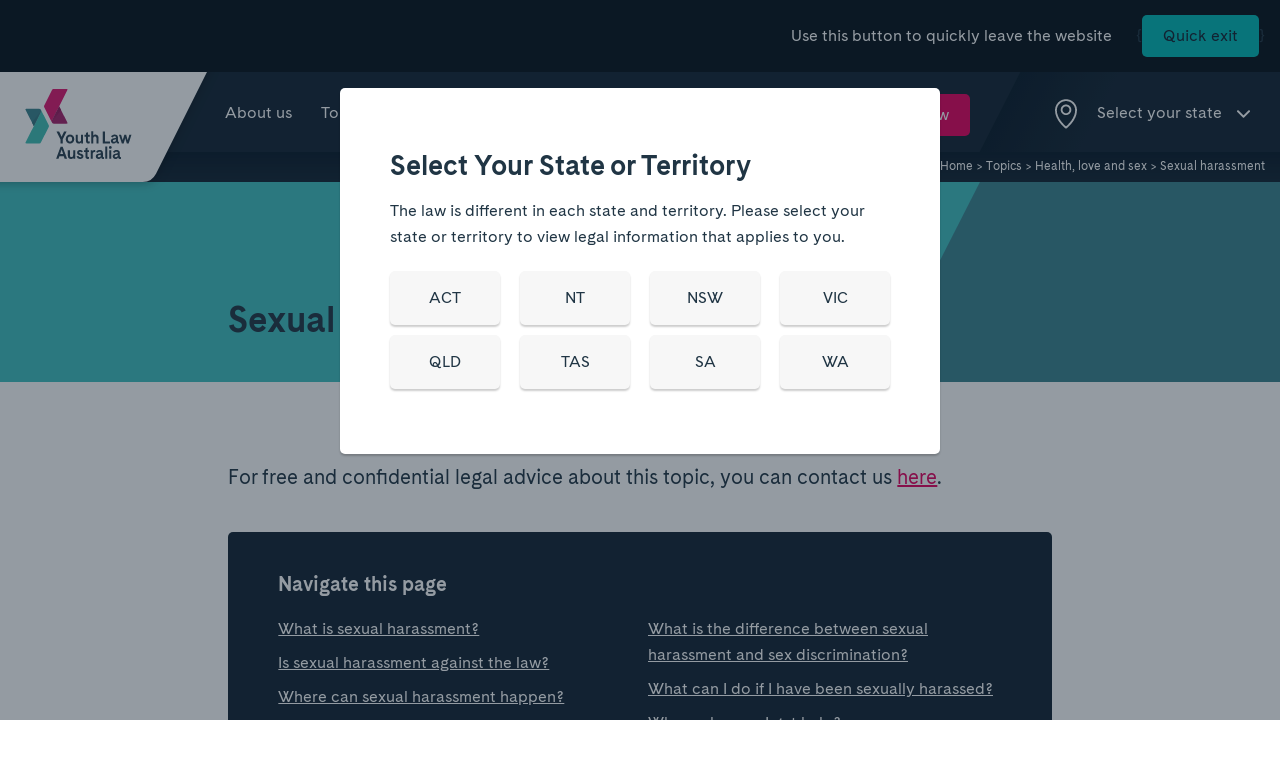

--- FILE ---
content_type: text/html; charset=UTF-8
request_url: https://yla.org.au/nsw/topics/health-love-and-sex/sexual-harassment/
body_size: 33193
content:
<!doctype html>
<!--[if lt IE 7]><html class="no-js ie ie6 lt-ie9 lt-ie8 lt-ie7" lang="en-US"> <![endif]-->
<!--[if IE 7]><html class="no-js ie ie7 lt-ie9 lt-ie8" lang="en-US"> <![endif]-->
<!--[if IE 8]><html class="no-js ie ie8 lt-ie9" lang="en-US"> <![endif]-->
<!--[if gt IE 8]><!-->
<html class="no-js" lang="en-US">
<!--<![endif]-->

<head>
    <meta charset="UTF-8" />
    <title>Sexual Harassment | Legal Support in New South Wales | Youth Law Australia</title>
    <meta http-equiv="Content-Type" content="text/html; charset=UTF-8" />
    <meta http-equiv="X-UA-Compatible" content="IE=edge"><script type="text/javascript">(window.NREUM||(NREUM={})).init={ajax:{deny_list:["bam.nr-data.net"]},feature_flags:["soft_nav"]};(window.NREUM||(NREUM={})).loader_config={licenseKey:"NRJS-d8a46e14f3740c46062",applicationID:"1353052643",browserID:"1406413356"};;/*! For license information please see nr-loader-rum-1.308.0.min.js.LICENSE.txt */
(()=>{var e,t,r={163:(e,t,r)=>{"use strict";r.d(t,{j:()=>E});var n=r(384),i=r(1741);var a=r(2555);r(860).K7.genericEvents;const s="experimental.resources",o="register",c=e=>{if(!e||"string"!=typeof e)return!1;try{document.createDocumentFragment().querySelector(e)}catch{return!1}return!0};var d=r(2614),u=r(944),l=r(8122);const f="[data-nr-mask]",g=e=>(0,l.a)(e,(()=>{const e={feature_flags:[],experimental:{allow_registered_children:!1,resources:!1},mask_selector:"*",block_selector:"[data-nr-block]",mask_input_options:{color:!1,date:!1,"datetime-local":!1,email:!1,month:!1,number:!1,range:!1,search:!1,tel:!1,text:!1,time:!1,url:!1,week:!1,textarea:!1,select:!1,password:!0}};return{ajax:{deny_list:void 0,block_internal:!0,enabled:!0,autoStart:!0},api:{get allow_registered_children(){return e.feature_flags.includes(o)||e.experimental.allow_registered_children},set allow_registered_children(t){e.experimental.allow_registered_children=t},duplicate_registered_data:!1},browser_consent_mode:{enabled:!1},distributed_tracing:{enabled:void 0,exclude_newrelic_header:void 0,cors_use_newrelic_header:void 0,cors_use_tracecontext_headers:void 0,allowed_origins:void 0},get feature_flags(){return e.feature_flags},set feature_flags(t){e.feature_flags=t},generic_events:{enabled:!0,autoStart:!0},harvest:{interval:30},jserrors:{enabled:!0,autoStart:!0},logging:{enabled:!0,autoStart:!0},metrics:{enabled:!0,autoStart:!0},obfuscate:void 0,page_action:{enabled:!0},page_view_event:{enabled:!0,autoStart:!0},page_view_timing:{enabled:!0,autoStart:!0},performance:{capture_marks:!1,capture_measures:!1,capture_detail:!0,resources:{get enabled(){return e.feature_flags.includes(s)||e.experimental.resources},set enabled(t){e.experimental.resources=t},asset_types:[],first_party_domains:[],ignore_newrelic:!0}},privacy:{cookies_enabled:!0},proxy:{assets:void 0,beacon:void 0},session:{expiresMs:d.wk,inactiveMs:d.BB},session_replay:{autoStart:!0,enabled:!1,preload:!1,sampling_rate:10,error_sampling_rate:100,collect_fonts:!1,inline_images:!1,fix_stylesheets:!0,mask_all_inputs:!0,get mask_text_selector(){return e.mask_selector},set mask_text_selector(t){c(t)?e.mask_selector="".concat(t,",").concat(f):""===t||null===t?e.mask_selector=f:(0,u.R)(5,t)},get block_class(){return"nr-block"},get ignore_class(){return"nr-ignore"},get mask_text_class(){return"nr-mask"},get block_selector(){return e.block_selector},set block_selector(t){c(t)?e.block_selector+=",".concat(t):""!==t&&(0,u.R)(6,t)},get mask_input_options(){return e.mask_input_options},set mask_input_options(t){t&&"object"==typeof t?e.mask_input_options={...t,password:!0}:(0,u.R)(7,t)}},session_trace:{enabled:!0,autoStart:!0},soft_navigations:{enabled:!0,autoStart:!0},spa:{enabled:!0,autoStart:!0},ssl:void 0,user_actions:{enabled:!0,elementAttributes:["id","className","tagName","type"]}}})());var p=r(6154),m=r(9324);let h=0;const v={buildEnv:m.F3,distMethod:m.Xs,version:m.xv,originTime:p.WN},b={consented:!1},y={appMetadata:{},get consented(){return this.session?.state?.consent||b.consented},set consented(e){b.consented=e},customTransaction:void 0,denyList:void 0,disabled:!1,harvester:void 0,isolatedBacklog:!1,isRecording:!1,loaderType:void 0,maxBytes:3e4,obfuscator:void 0,onerror:void 0,ptid:void 0,releaseIds:{},session:void 0,timeKeeper:void 0,registeredEntities:[],jsAttributesMetadata:{bytes:0},get harvestCount(){return++h}},_=e=>{const t=(0,l.a)(e,y),r=Object.keys(v).reduce((e,t)=>(e[t]={value:v[t],writable:!1,configurable:!0,enumerable:!0},e),{});return Object.defineProperties(t,r)};var w=r(5701);const x=e=>{const t=e.startsWith("http");e+="/",r.p=t?e:"https://"+e};var R=r(7836),k=r(3241);const A={accountID:void 0,trustKey:void 0,agentID:void 0,licenseKey:void 0,applicationID:void 0,xpid:void 0},S=e=>(0,l.a)(e,A),T=new Set;function E(e,t={},r,s){let{init:o,info:c,loader_config:d,runtime:u={},exposed:l=!0}=t;if(!c){const e=(0,n.pV)();o=e.init,c=e.info,d=e.loader_config}e.init=g(o||{}),e.loader_config=S(d||{}),c.jsAttributes??={},p.bv&&(c.jsAttributes.isWorker=!0),e.info=(0,a.D)(c);const f=e.init,m=[c.beacon,c.errorBeacon];T.has(e.agentIdentifier)||(f.proxy.assets&&(x(f.proxy.assets),m.push(f.proxy.assets)),f.proxy.beacon&&m.push(f.proxy.beacon),e.beacons=[...m],function(e){const t=(0,n.pV)();Object.getOwnPropertyNames(i.W.prototype).forEach(r=>{const n=i.W.prototype[r];if("function"!=typeof n||"constructor"===n)return;let a=t[r];e[r]&&!1!==e.exposed&&"micro-agent"!==e.runtime?.loaderType&&(t[r]=(...t)=>{const n=e[r](...t);return a?a(...t):n})})}(e),(0,n.US)("activatedFeatures",w.B)),u.denyList=[...f.ajax.deny_list||[],...f.ajax.block_internal?m:[]],u.ptid=e.agentIdentifier,u.loaderType=r,e.runtime=_(u),T.has(e.agentIdentifier)||(e.ee=R.ee.get(e.agentIdentifier),e.exposed=l,(0,k.W)({agentIdentifier:e.agentIdentifier,drained:!!w.B?.[e.agentIdentifier],type:"lifecycle",name:"initialize",feature:void 0,data:e.config})),T.add(e.agentIdentifier)}},384:(e,t,r)=>{"use strict";r.d(t,{NT:()=>s,US:()=>u,Zm:()=>o,bQ:()=>d,dV:()=>c,pV:()=>l});var n=r(6154),i=r(1863),a=r(1910);const s={beacon:"bam.nr-data.net",errorBeacon:"bam.nr-data.net"};function o(){return n.gm.NREUM||(n.gm.NREUM={}),void 0===n.gm.newrelic&&(n.gm.newrelic=n.gm.NREUM),n.gm.NREUM}function c(){let e=o();return e.o||(e.o={ST:n.gm.setTimeout,SI:n.gm.setImmediate||n.gm.setInterval,CT:n.gm.clearTimeout,XHR:n.gm.XMLHttpRequest,REQ:n.gm.Request,EV:n.gm.Event,PR:n.gm.Promise,MO:n.gm.MutationObserver,FETCH:n.gm.fetch,WS:n.gm.WebSocket},(0,a.i)(...Object.values(e.o))),e}function d(e,t){let r=o();r.initializedAgents??={},t.initializedAt={ms:(0,i.t)(),date:new Date},r.initializedAgents[e]=t}function u(e,t){o()[e]=t}function l(){return function(){let e=o();const t=e.info||{};e.info={beacon:s.beacon,errorBeacon:s.errorBeacon,...t}}(),function(){let e=o();const t=e.init||{};e.init={...t}}(),c(),function(){let e=o();const t=e.loader_config||{};e.loader_config={...t}}(),o()}},782:(e,t,r)=>{"use strict";r.d(t,{T:()=>n});const n=r(860).K7.pageViewTiming},860:(e,t,r)=>{"use strict";r.d(t,{$J:()=>u,K7:()=>c,P3:()=>d,XX:()=>i,Yy:()=>o,df:()=>a,qY:()=>n,v4:()=>s});const n="events",i="jserrors",a="browser/blobs",s="rum",o="browser/logs",c={ajax:"ajax",genericEvents:"generic_events",jserrors:i,logging:"logging",metrics:"metrics",pageAction:"page_action",pageViewEvent:"page_view_event",pageViewTiming:"page_view_timing",sessionReplay:"session_replay",sessionTrace:"session_trace",softNav:"soft_navigations",spa:"spa"},d={[c.pageViewEvent]:1,[c.pageViewTiming]:2,[c.metrics]:3,[c.jserrors]:4,[c.spa]:5,[c.ajax]:6,[c.sessionTrace]:7,[c.softNav]:8,[c.sessionReplay]:9,[c.logging]:10,[c.genericEvents]:11},u={[c.pageViewEvent]:s,[c.pageViewTiming]:n,[c.ajax]:n,[c.spa]:n,[c.softNav]:n,[c.metrics]:i,[c.jserrors]:i,[c.sessionTrace]:a,[c.sessionReplay]:a,[c.logging]:o,[c.genericEvents]:"ins"}},944:(e,t,r)=>{"use strict";r.d(t,{R:()=>i});var n=r(3241);function i(e,t){"function"==typeof console.debug&&(console.debug("New Relic Warning: https://github.com/newrelic/newrelic-browser-agent/blob/main/docs/warning-codes.md#".concat(e),t),(0,n.W)({agentIdentifier:null,drained:null,type:"data",name:"warn",feature:"warn",data:{code:e,secondary:t}}))}},1687:(e,t,r)=>{"use strict";r.d(t,{Ak:()=>d,Ze:()=>f,x3:()=>u});var n=r(3241),i=r(7836),a=r(3606),s=r(860),o=r(2646);const c={};function d(e,t){const r={staged:!1,priority:s.P3[t]||0};l(e),c[e].get(t)||c[e].set(t,r)}function u(e,t){e&&c[e]&&(c[e].get(t)&&c[e].delete(t),p(e,t,!1),c[e].size&&g(e))}function l(e){if(!e)throw new Error("agentIdentifier required");c[e]||(c[e]=new Map)}function f(e="",t="feature",r=!1){if(l(e),!e||!c[e].get(t)||r)return p(e,t);c[e].get(t).staged=!0,g(e)}function g(e){const t=Array.from(c[e]);t.every(([e,t])=>t.staged)&&(t.sort((e,t)=>e[1].priority-t[1].priority),t.forEach(([t])=>{c[e].delete(t),p(e,t)}))}function p(e,t,r=!0){const s=e?i.ee.get(e):i.ee,c=a.i.handlers;if(!s.aborted&&s.backlog&&c){if((0,n.W)({agentIdentifier:e,type:"lifecycle",name:"drain",feature:t}),r){const e=s.backlog[t],r=c[t];if(r){for(let t=0;e&&t<e.length;++t)m(e[t],r);Object.entries(r).forEach(([e,t])=>{Object.values(t||{}).forEach(t=>{t[0]?.on&&t[0]?.context()instanceof o.y&&t[0].on(e,t[1])})})}}s.isolatedBacklog||delete c[t],s.backlog[t]=null,s.emit("drain-"+t,[])}}function m(e,t){var r=e[1];Object.values(t[r]||{}).forEach(t=>{var r=e[0];if(t[0]===r){var n=t[1],i=e[3],a=e[2];n.apply(i,a)}})}},1738:(e,t,r)=>{"use strict";r.d(t,{U:()=>g,Y:()=>f});var n=r(3241),i=r(9908),a=r(1863),s=r(944),o=r(5701),c=r(3969),d=r(8362),u=r(860),l=r(4261);function f(e,t,r,a){const f=a||r;!f||f[e]&&f[e]!==d.d.prototype[e]||(f[e]=function(){(0,i.p)(c.xV,["API/"+e+"/called"],void 0,u.K7.metrics,r.ee),(0,n.W)({agentIdentifier:r.agentIdentifier,drained:!!o.B?.[r.agentIdentifier],type:"data",name:"api",feature:l.Pl+e,data:{}});try{return t.apply(this,arguments)}catch(e){(0,s.R)(23,e)}})}function g(e,t,r,n,s){const o=e.info;null===r?delete o.jsAttributes[t]:o.jsAttributes[t]=r,(s||null===r)&&(0,i.p)(l.Pl+n,[(0,a.t)(),t,r],void 0,"session",e.ee)}},1741:(e,t,r)=>{"use strict";r.d(t,{W:()=>a});var n=r(944),i=r(4261);class a{#e(e,...t){if(this[e]!==a.prototype[e])return this[e](...t);(0,n.R)(35,e)}addPageAction(e,t){return this.#e(i.hG,e,t)}register(e){return this.#e(i.eY,e)}recordCustomEvent(e,t){return this.#e(i.fF,e,t)}setPageViewName(e,t){return this.#e(i.Fw,e,t)}setCustomAttribute(e,t,r){return this.#e(i.cD,e,t,r)}noticeError(e,t){return this.#e(i.o5,e,t)}setUserId(e,t=!1){return this.#e(i.Dl,e,t)}setApplicationVersion(e){return this.#e(i.nb,e)}setErrorHandler(e){return this.#e(i.bt,e)}addRelease(e,t){return this.#e(i.k6,e,t)}log(e,t){return this.#e(i.$9,e,t)}start(){return this.#e(i.d3)}finished(e){return this.#e(i.BL,e)}recordReplay(){return this.#e(i.CH)}pauseReplay(){return this.#e(i.Tb)}addToTrace(e){return this.#e(i.U2,e)}setCurrentRouteName(e){return this.#e(i.PA,e)}interaction(e){return this.#e(i.dT,e)}wrapLogger(e,t,r){return this.#e(i.Wb,e,t,r)}measure(e,t){return this.#e(i.V1,e,t)}consent(e){return this.#e(i.Pv,e)}}},1863:(e,t,r)=>{"use strict";function n(){return Math.floor(performance.now())}r.d(t,{t:()=>n})},1910:(e,t,r)=>{"use strict";r.d(t,{i:()=>a});var n=r(944);const i=new Map;function a(...e){return e.every(e=>{if(i.has(e))return i.get(e);const t="function"==typeof e?e.toString():"",r=t.includes("[native code]"),a=t.includes("nrWrapper");return r||a||(0,n.R)(64,e?.name||t),i.set(e,r),r})}},2555:(e,t,r)=>{"use strict";r.d(t,{D:()=>o,f:()=>s});var n=r(384),i=r(8122);const a={beacon:n.NT.beacon,errorBeacon:n.NT.errorBeacon,licenseKey:void 0,applicationID:void 0,sa:void 0,queueTime:void 0,applicationTime:void 0,ttGuid:void 0,user:void 0,account:void 0,product:void 0,extra:void 0,jsAttributes:{},userAttributes:void 0,atts:void 0,transactionName:void 0,tNamePlain:void 0};function s(e){try{return!!e.licenseKey&&!!e.errorBeacon&&!!e.applicationID}catch(e){return!1}}const o=e=>(0,i.a)(e,a)},2614:(e,t,r)=>{"use strict";r.d(t,{BB:()=>s,H3:()=>n,g:()=>d,iL:()=>c,tS:()=>o,uh:()=>i,wk:()=>a});const n="NRBA",i="SESSION",a=144e5,s=18e5,o={STARTED:"session-started",PAUSE:"session-pause",RESET:"session-reset",RESUME:"session-resume",UPDATE:"session-update"},c={SAME_TAB:"same-tab",CROSS_TAB:"cross-tab"},d={OFF:0,FULL:1,ERROR:2}},2646:(e,t,r)=>{"use strict";r.d(t,{y:()=>n});class n{constructor(e){this.contextId=e}}},2843:(e,t,r)=>{"use strict";r.d(t,{G:()=>a,u:()=>i});var n=r(3878);function i(e,t=!1,r,i){(0,n.DD)("visibilitychange",function(){if(t)return void("hidden"===document.visibilityState&&e());e(document.visibilityState)},r,i)}function a(e,t,r){(0,n.sp)("pagehide",e,t,r)}},3241:(e,t,r)=>{"use strict";r.d(t,{W:()=>a});var n=r(6154);const i="newrelic";function a(e={}){try{n.gm.dispatchEvent(new CustomEvent(i,{detail:e}))}catch(e){}}},3606:(e,t,r)=>{"use strict";r.d(t,{i:()=>a});var n=r(9908);a.on=s;var i=a.handlers={};function a(e,t,r,a){s(a||n.d,i,e,t,r)}function s(e,t,r,i,a){a||(a="feature"),e||(e=n.d);var s=t[a]=t[a]||{};(s[r]=s[r]||[]).push([e,i])}},3878:(e,t,r)=>{"use strict";function n(e,t){return{capture:e,passive:!1,signal:t}}function i(e,t,r=!1,i){window.addEventListener(e,t,n(r,i))}function a(e,t,r=!1,i){document.addEventListener(e,t,n(r,i))}r.d(t,{DD:()=>a,jT:()=>n,sp:()=>i})},3969:(e,t,r)=>{"use strict";r.d(t,{TZ:()=>n,XG:()=>o,rs:()=>i,xV:()=>s,z_:()=>a});const n=r(860).K7.metrics,i="sm",a="cm",s="storeSupportabilityMetrics",o="storeEventMetrics"},4234:(e,t,r)=>{"use strict";r.d(t,{W:()=>a});var n=r(7836),i=r(1687);class a{constructor(e,t){this.agentIdentifier=e,this.ee=n.ee.get(e),this.featureName=t,this.blocked=!1}deregisterDrain(){(0,i.x3)(this.agentIdentifier,this.featureName)}}},4261:(e,t,r)=>{"use strict";r.d(t,{$9:()=>d,BL:()=>o,CH:()=>g,Dl:()=>_,Fw:()=>y,PA:()=>h,Pl:()=>n,Pv:()=>k,Tb:()=>l,U2:()=>a,V1:()=>R,Wb:()=>x,bt:()=>b,cD:()=>v,d3:()=>w,dT:()=>c,eY:()=>p,fF:()=>f,hG:()=>i,k6:()=>s,nb:()=>m,o5:()=>u});const n="api-",i="addPageAction",a="addToTrace",s="addRelease",o="finished",c="interaction",d="log",u="noticeError",l="pauseReplay",f="recordCustomEvent",g="recordReplay",p="register",m="setApplicationVersion",h="setCurrentRouteName",v="setCustomAttribute",b="setErrorHandler",y="setPageViewName",_="setUserId",w="start",x="wrapLogger",R="measure",k="consent"},5289:(e,t,r)=>{"use strict";r.d(t,{GG:()=>s,Qr:()=>c,sB:()=>o});var n=r(3878),i=r(6389);function a(){return"undefined"==typeof document||"complete"===document.readyState}function s(e,t){if(a())return e();const r=(0,i.J)(e),s=setInterval(()=>{a()&&(clearInterval(s),r())},500);(0,n.sp)("load",r,t)}function o(e){if(a())return e();(0,n.DD)("DOMContentLoaded",e)}function c(e){if(a())return e();(0,n.sp)("popstate",e)}},5607:(e,t,r)=>{"use strict";r.d(t,{W:()=>n});const n=(0,r(9566).bz)()},5701:(e,t,r)=>{"use strict";r.d(t,{B:()=>a,t:()=>s});var n=r(3241);const i=new Set,a={};function s(e,t){const r=t.agentIdentifier;a[r]??={},e&&"object"==typeof e&&(i.has(r)||(t.ee.emit("rumresp",[e]),a[r]=e,i.add(r),(0,n.W)({agentIdentifier:r,loaded:!0,drained:!0,type:"lifecycle",name:"load",feature:void 0,data:e})))}},6154:(e,t,r)=>{"use strict";r.d(t,{OF:()=>c,RI:()=>i,WN:()=>u,bv:()=>a,eN:()=>l,gm:()=>s,mw:()=>o,sb:()=>d});var n=r(1863);const i="undefined"!=typeof window&&!!window.document,a="undefined"!=typeof WorkerGlobalScope&&("undefined"!=typeof self&&self instanceof WorkerGlobalScope&&self.navigator instanceof WorkerNavigator||"undefined"!=typeof globalThis&&globalThis instanceof WorkerGlobalScope&&globalThis.navigator instanceof WorkerNavigator),s=i?window:"undefined"!=typeof WorkerGlobalScope&&("undefined"!=typeof self&&self instanceof WorkerGlobalScope&&self||"undefined"!=typeof globalThis&&globalThis instanceof WorkerGlobalScope&&globalThis),o=Boolean("hidden"===s?.document?.visibilityState),c=/iPad|iPhone|iPod/.test(s.navigator?.userAgent),d=c&&"undefined"==typeof SharedWorker,u=((()=>{const e=s.navigator?.userAgent?.match(/Firefox[/\s](\d+\.\d+)/);Array.isArray(e)&&e.length>=2&&e[1]})(),Date.now()-(0,n.t)()),l=()=>"undefined"!=typeof PerformanceNavigationTiming&&s?.performance?.getEntriesByType("navigation")?.[0]?.responseStart},6389:(e,t,r)=>{"use strict";function n(e,t=500,r={}){const n=r?.leading||!1;let i;return(...r)=>{n&&void 0===i&&(e.apply(this,r),i=setTimeout(()=>{i=clearTimeout(i)},t)),n||(clearTimeout(i),i=setTimeout(()=>{e.apply(this,r)},t))}}function i(e){let t=!1;return(...r)=>{t||(t=!0,e.apply(this,r))}}r.d(t,{J:()=>i,s:()=>n})},6630:(e,t,r)=>{"use strict";r.d(t,{T:()=>n});const n=r(860).K7.pageViewEvent},7699:(e,t,r)=>{"use strict";r.d(t,{It:()=>a,KC:()=>o,No:()=>i,qh:()=>s});var n=r(860);const i=16e3,a=1e6,s="SESSION_ERROR",o={[n.K7.logging]:!0,[n.K7.genericEvents]:!1,[n.K7.jserrors]:!1,[n.K7.ajax]:!1}},7836:(e,t,r)=>{"use strict";r.d(t,{P:()=>o,ee:()=>c});var n=r(384),i=r(8990),a=r(2646),s=r(5607);const o="nr@context:".concat(s.W),c=function e(t,r){var n={},s={},u={},l=!1;try{l=16===r.length&&d.initializedAgents?.[r]?.runtime.isolatedBacklog}catch(e){}var f={on:p,addEventListener:p,removeEventListener:function(e,t){var r=n[e];if(!r)return;for(var i=0;i<r.length;i++)r[i]===t&&r.splice(i,1)},emit:function(e,r,n,i,a){!1!==a&&(a=!0);if(c.aborted&&!i)return;t&&a&&t.emit(e,r,n);var o=g(n);m(e).forEach(e=>{e.apply(o,r)});var d=v()[s[e]];d&&d.push([f,e,r,o]);return o},get:h,listeners:m,context:g,buffer:function(e,t){const r=v();if(t=t||"feature",f.aborted)return;Object.entries(e||{}).forEach(([e,n])=>{s[n]=t,t in r||(r[t]=[])})},abort:function(){f._aborted=!0,Object.keys(f.backlog).forEach(e=>{delete f.backlog[e]})},isBuffering:function(e){return!!v()[s[e]]},debugId:r,backlog:l?{}:t&&"object"==typeof t.backlog?t.backlog:{},isolatedBacklog:l};return Object.defineProperty(f,"aborted",{get:()=>{let e=f._aborted||!1;return e||(t&&(e=t.aborted),e)}}),f;function g(e){return e&&e instanceof a.y?e:e?(0,i.I)(e,o,()=>new a.y(o)):new a.y(o)}function p(e,t){n[e]=m(e).concat(t)}function m(e){return n[e]||[]}function h(t){return u[t]=u[t]||e(f,t)}function v(){return f.backlog}}(void 0,"globalEE"),d=(0,n.Zm)();d.ee||(d.ee=c)},8122:(e,t,r)=>{"use strict";r.d(t,{a:()=>i});var n=r(944);function i(e,t){try{if(!e||"object"!=typeof e)return(0,n.R)(3);if(!t||"object"!=typeof t)return(0,n.R)(4);const r=Object.create(Object.getPrototypeOf(t),Object.getOwnPropertyDescriptors(t)),a=0===Object.keys(r).length?e:r;for(let s in a)if(void 0!==e[s])try{if(null===e[s]){r[s]=null;continue}Array.isArray(e[s])&&Array.isArray(t[s])?r[s]=Array.from(new Set([...e[s],...t[s]])):"object"==typeof e[s]&&"object"==typeof t[s]?r[s]=i(e[s],t[s]):r[s]=e[s]}catch(e){r[s]||(0,n.R)(1,e)}return r}catch(e){(0,n.R)(2,e)}}},8362:(e,t,r)=>{"use strict";r.d(t,{d:()=>a});var n=r(9566),i=r(1741);class a extends i.W{agentIdentifier=(0,n.LA)(16)}},8374:(e,t,r)=>{r.nc=(()=>{try{return document?.currentScript?.nonce}catch(e){}return""})()},8990:(e,t,r)=>{"use strict";r.d(t,{I:()=>i});var n=Object.prototype.hasOwnProperty;function i(e,t,r){if(n.call(e,t))return e[t];var i=r();if(Object.defineProperty&&Object.keys)try{return Object.defineProperty(e,t,{value:i,writable:!0,enumerable:!1}),i}catch(e){}return e[t]=i,i}},9324:(e,t,r)=>{"use strict";r.d(t,{F3:()=>i,Xs:()=>a,xv:()=>n});const n="1.308.0",i="PROD",a="CDN"},9566:(e,t,r)=>{"use strict";r.d(t,{LA:()=>o,bz:()=>s});var n=r(6154);const i="xxxxxxxx-xxxx-4xxx-yxxx-xxxxxxxxxxxx";function a(e,t){return e?15&e[t]:16*Math.random()|0}function s(){const e=n.gm?.crypto||n.gm?.msCrypto;let t,r=0;return e&&e.getRandomValues&&(t=e.getRandomValues(new Uint8Array(30))),i.split("").map(e=>"x"===e?a(t,r++).toString(16):"y"===e?(3&a()|8).toString(16):e).join("")}function o(e){const t=n.gm?.crypto||n.gm?.msCrypto;let r,i=0;t&&t.getRandomValues&&(r=t.getRandomValues(new Uint8Array(e)));const s=[];for(var o=0;o<e;o++)s.push(a(r,i++).toString(16));return s.join("")}},9908:(e,t,r)=>{"use strict";r.d(t,{d:()=>n,p:()=>i});var n=r(7836).ee.get("handle");function i(e,t,r,i,a){a?(a.buffer([e],i),a.emit(e,t,r)):(n.buffer([e],i),n.emit(e,t,r))}}},n={};function i(e){var t=n[e];if(void 0!==t)return t.exports;var a=n[e]={exports:{}};return r[e](a,a.exports,i),a.exports}i.m=r,i.d=(e,t)=>{for(var r in t)i.o(t,r)&&!i.o(e,r)&&Object.defineProperty(e,r,{enumerable:!0,get:t[r]})},i.f={},i.e=e=>Promise.all(Object.keys(i.f).reduce((t,r)=>(i.f[r](e,t),t),[])),i.u=e=>"nr-rum-1.308.0.min.js",i.o=(e,t)=>Object.prototype.hasOwnProperty.call(e,t),e={},t="NRBA-1.308.0.PROD:",i.l=(r,n,a,s)=>{if(e[r])e[r].push(n);else{var o,c;if(void 0!==a)for(var d=document.getElementsByTagName("script"),u=0;u<d.length;u++){var l=d[u];if(l.getAttribute("src")==r||l.getAttribute("data-webpack")==t+a){o=l;break}}if(!o){c=!0;var f={296:"sha512-+MIMDsOcckGXa1EdWHqFNv7P+JUkd5kQwCBr3KE6uCvnsBNUrdSt4a/3/L4j4TxtnaMNjHpza2/erNQbpacJQA=="};(o=document.createElement("script")).charset="utf-8",i.nc&&o.setAttribute("nonce",i.nc),o.setAttribute("data-webpack",t+a),o.src=r,0!==o.src.indexOf(window.location.origin+"/")&&(o.crossOrigin="anonymous"),f[s]&&(o.integrity=f[s])}e[r]=[n];var g=(t,n)=>{o.onerror=o.onload=null,clearTimeout(p);var i=e[r];if(delete e[r],o.parentNode&&o.parentNode.removeChild(o),i&&i.forEach(e=>e(n)),t)return t(n)},p=setTimeout(g.bind(null,void 0,{type:"timeout",target:o}),12e4);o.onerror=g.bind(null,o.onerror),o.onload=g.bind(null,o.onload),c&&document.head.appendChild(o)}},i.r=e=>{"undefined"!=typeof Symbol&&Symbol.toStringTag&&Object.defineProperty(e,Symbol.toStringTag,{value:"Module"}),Object.defineProperty(e,"__esModule",{value:!0})},i.p="https://js-agent.newrelic.com/",(()=>{var e={374:0,840:0};i.f.j=(t,r)=>{var n=i.o(e,t)?e[t]:void 0;if(0!==n)if(n)r.push(n[2]);else{var a=new Promise((r,i)=>n=e[t]=[r,i]);r.push(n[2]=a);var s=i.p+i.u(t),o=new Error;i.l(s,r=>{if(i.o(e,t)&&(0!==(n=e[t])&&(e[t]=void 0),n)){var a=r&&("load"===r.type?"missing":r.type),s=r&&r.target&&r.target.src;o.message="Loading chunk "+t+" failed: ("+a+": "+s+")",o.name="ChunkLoadError",o.type=a,o.request=s,n[1](o)}},"chunk-"+t,t)}};var t=(t,r)=>{var n,a,[s,o,c]=r,d=0;if(s.some(t=>0!==e[t])){for(n in o)i.o(o,n)&&(i.m[n]=o[n]);if(c)c(i)}for(t&&t(r);d<s.length;d++)a=s[d],i.o(e,a)&&e[a]&&e[a][0](),e[a]=0},r=self["webpackChunk:NRBA-1.308.0.PROD"]=self["webpackChunk:NRBA-1.308.0.PROD"]||[];r.forEach(t.bind(null,0)),r.push=t.bind(null,r.push.bind(r))})(),(()=>{"use strict";i(8374);var e=i(8362),t=i(860);const r=Object.values(t.K7);var n=i(163);var a=i(9908),s=i(1863),o=i(4261),c=i(1738);var d=i(1687),u=i(4234),l=i(5289),f=i(6154),g=i(944),p=i(384);const m=e=>f.RI&&!0===e?.privacy.cookies_enabled;function h(e){return!!(0,p.dV)().o.MO&&m(e)&&!0===e?.session_trace.enabled}var v=i(6389),b=i(7699);class y extends u.W{constructor(e,t){super(e.agentIdentifier,t),this.agentRef=e,this.abortHandler=void 0,this.featAggregate=void 0,this.loadedSuccessfully=void 0,this.onAggregateImported=new Promise(e=>{this.loadedSuccessfully=e}),this.deferred=Promise.resolve(),!1===e.init[this.featureName].autoStart?this.deferred=new Promise((t,r)=>{this.ee.on("manual-start-all",(0,v.J)(()=>{(0,d.Ak)(e.agentIdentifier,this.featureName),t()}))}):(0,d.Ak)(e.agentIdentifier,t)}importAggregator(e,t,r={}){if(this.featAggregate)return;const n=async()=>{let n;await this.deferred;try{if(m(e.init)){const{setupAgentSession:t}=await i.e(296).then(i.bind(i,3305));n=t(e)}}catch(e){(0,g.R)(20,e),this.ee.emit("internal-error",[e]),(0,a.p)(b.qh,[e],void 0,this.featureName,this.ee)}try{if(!this.#t(this.featureName,n,e.init))return(0,d.Ze)(this.agentIdentifier,this.featureName),void this.loadedSuccessfully(!1);const{Aggregate:i}=await t();this.featAggregate=new i(e,r),e.runtime.harvester.initializedAggregates.push(this.featAggregate),this.loadedSuccessfully(!0)}catch(e){(0,g.R)(34,e),this.abortHandler?.(),(0,d.Ze)(this.agentIdentifier,this.featureName,!0),this.loadedSuccessfully(!1),this.ee&&this.ee.abort()}};f.RI?(0,l.GG)(()=>n(),!0):n()}#t(e,r,n){if(this.blocked)return!1;switch(e){case t.K7.sessionReplay:return h(n)&&!!r;case t.K7.sessionTrace:return!!r;default:return!0}}}var _=i(6630),w=i(2614),x=i(3241);class R extends y{static featureName=_.T;constructor(e){var t;super(e,_.T),this.setupInspectionEvents(e.agentIdentifier),t=e,(0,c.Y)(o.Fw,function(e,r){"string"==typeof e&&("/"!==e.charAt(0)&&(e="/"+e),t.runtime.customTransaction=(r||"http://custom.transaction")+e,(0,a.p)(o.Pl+o.Fw,[(0,s.t)()],void 0,void 0,t.ee))},t),this.importAggregator(e,()=>i.e(296).then(i.bind(i,3943)))}setupInspectionEvents(e){const t=(t,r)=>{t&&(0,x.W)({agentIdentifier:e,timeStamp:t.timeStamp,loaded:"complete"===t.target.readyState,type:"window",name:r,data:t.target.location+""})};(0,l.sB)(e=>{t(e,"DOMContentLoaded")}),(0,l.GG)(e=>{t(e,"load")}),(0,l.Qr)(e=>{t(e,"navigate")}),this.ee.on(w.tS.UPDATE,(t,r)=>{(0,x.W)({agentIdentifier:e,type:"lifecycle",name:"session",data:r})})}}class k extends e.d{constructor(e){var t;(super(),f.gm)?(this.features={},(0,p.bQ)(this.agentIdentifier,this),this.desiredFeatures=new Set(e.features||[]),this.desiredFeatures.add(R),(0,n.j)(this,e,e.loaderType||"agent"),t=this,(0,c.Y)(o.cD,function(e,r,n=!1){if("string"==typeof e){if(["string","number","boolean"].includes(typeof r)||null===r)return(0,c.U)(t,e,r,o.cD,n);(0,g.R)(40,typeof r)}else(0,g.R)(39,typeof e)},t),function(e){(0,c.Y)(o.Dl,function(t,r=!1){if("string"!=typeof t&&null!==t)return void(0,g.R)(41,typeof t);const n=e.info.jsAttributes["enduser.id"];r&&null!=n&&n!==t?(0,a.p)(o.Pl+"setUserIdAndResetSession",[t],void 0,"session",e.ee):(0,c.U)(e,"enduser.id",t,o.Dl,!0)},e)}(this),function(e){(0,c.Y)(o.nb,function(t){if("string"==typeof t||null===t)return(0,c.U)(e,"application.version",t,o.nb,!1);(0,g.R)(42,typeof t)},e)}(this),function(e){(0,c.Y)(o.d3,function(){e.ee.emit("manual-start-all")},e)}(this),function(e){(0,c.Y)(o.Pv,function(t=!0){if("boolean"==typeof t){if((0,a.p)(o.Pl+o.Pv,[t],void 0,"session",e.ee),e.runtime.consented=t,t){const t=e.features.page_view_event;t.onAggregateImported.then(e=>{const r=t.featAggregate;e&&!r.sentRum&&r.sendRum()})}}else(0,g.R)(65,typeof t)},e)}(this),this.run()):(0,g.R)(21)}get config(){return{info:this.info,init:this.init,loader_config:this.loader_config,runtime:this.runtime}}get api(){return this}run(){try{const e=function(e){const t={};return r.forEach(r=>{t[r]=!!e[r]?.enabled}),t}(this.init),n=[...this.desiredFeatures];n.sort((e,r)=>t.P3[e.featureName]-t.P3[r.featureName]),n.forEach(r=>{if(!e[r.featureName]&&r.featureName!==t.K7.pageViewEvent)return;if(r.featureName===t.K7.spa)return void(0,g.R)(67);const n=function(e){switch(e){case t.K7.ajax:return[t.K7.jserrors];case t.K7.sessionTrace:return[t.K7.ajax,t.K7.pageViewEvent];case t.K7.sessionReplay:return[t.K7.sessionTrace];case t.K7.pageViewTiming:return[t.K7.pageViewEvent];default:return[]}}(r.featureName).filter(e=>!(e in this.features));n.length>0&&(0,g.R)(36,{targetFeature:r.featureName,missingDependencies:n}),this.features[r.featureName]=new r(this)})}catch(e){(0,g.R)(22,e);for(const e in this.features)this.features[e].abortHandler?.();const t=(0,p.Zm)();delete t.initializedAgents[this.agentIdentifier]?.features,delete this.sharedAggregator;return t.ee.get(this.agentIdentifier).abort(),!1}}}var A=i(2843),S=i(782);class T extends y{static featureName=S.T;constructor(e){super(e,S.T),f.RI&&((0,A.u)(()=>(0,a.p)("docHidden",[(0,s.t)()],void 0,S.T,this.ee),!0),(0,A.G)(()=>(0,a.p)("winPagehide",[(0,s.t)()],void 0,S.T,this.ee)),this.importAggregator(e,()=>i.e(296).then(i.bind(i,2117))))}}var E=i(3969);class I extends y{static featureName=E.TZ;constructor(e){super(e,E.TZ),f.RI&&document.addEventListener("securitypolicyviolation",e=>{(0,a.p)(E.xV,["Generic/CSPViolation/Detected"],void 0,this.featureName,this.ee)}),this.importAggregator(e,()=>i.e(296).then(i.bind(i,9623)))}}new k({features:[R,T,I],loaderType:"lite"})})()})();</script>
    <meta name="viewport" content="width=device-width, initial-scale=1.0">

    <!-- Google Tag Manager -->
    <script>(function(w,d,s,l,i){w[l]=w[l]||[];w[l].push({'gtm.start':
    new Date().getTime(),event:'gtm.js'});var f=d.getElementsByTagName(s)[0],
    j=d.createElement(s),dl=l!='dataLayer'?'&l='+l:'';j.async=true;j.src=
    'https://www.googletagmanager.com/gtm.js?id='+i+dl;f.parentNode.insertBefore(j,f);
    })(window,document,'script','dataLayer','GTM-WN8MH4G');</script>
    <!-- End Google Tag Manager -->

    <meta name='robots' content='index, follow, max-image-preview:large, max-snippet:-1, max-video-preview:-1' />

	<!-- This site is optimized with the Yoast SEO plugin v24.3 - https://yoast.com/wordpress/plugins/seo/ -->
	<meta name="description" content="Find out what sexual harassment is in New South Wales, what the difference is between sexual harassment and discrimination, and what you can do if it happens to you." />
	<link rel="canonical" href="https://yla.org.au/nsw/topics/health-love-and-sex/sexual-harassment/" />
	<meta property="og:locale" content="en_US" />
	<meta property="og:type" content="article" />
	<meta property="og:title" content="Sexual harassment | Youth Law Australia" />
	<meta property="og:description" content="Find out what sexual harassment is, the difference between sexual harassment and discrimination, and what you can do if it happens to you." />
	<meta property="og:url" content="https://yla.org.au/nsw/topics/health-love-and-sex/sexual-harassment/" />
	<meta property="og:site_name" content="Youth Law Australia" />
	<meta property="article:publisher" content="https://www.facebook.com/youthlawaustralia/" />
	<meta property="article:modified_time" content="2024-02-06T05:48:10+00:00" />
	<meta name="twitter:card" content="summary_large_image" />
	<meta name="twitter:site" content="@youthlawaus" />
	<script type="application/ld+json" class="yoast-schema-graph">{"@context":"https://schema.org","@graph":[{"@type":"WebPage","@id":"https://yla.org.au/topics/health-love-and-sex/sexual-harassment/","url":"https://yla.org.au/topics/health-love-and-sex/sexual-harassment/","name":"Sexual harassment | Youth Law Australia","isPartOf":{"@id":"https://yla.org.au/#website"},"datePublished":"2018-10-23T05:25:19+00:00","dateModified":"2024-02-06T05:48:10+00:00","description":"Find out what sexual harassment is, the difference between sexual harassment and discrimination, and what you can do if it happens to you.","breadcrumb":{"@id":"https://yla.org.au/topics/health-love-and-sex/sexual-harassment/#breadcrumb"},"inLanguage":"en-US","potentialAction":[{"@type":"ReadAction","target":["https://yla.org.au/topics/health-love-and-sex/sexual-harassment/"]}]},{"@type":"BreadcrumbList","@id":"https://yla.org.au/topics/health-love-and-sex/sexual-harassment/#breadcrumb","itemListElement":[{"@type":"ListItem","position":1,"name":"Home","item":"https://yla.org.au/"},{"@type":"ListItem","position":2,"name":"Topics","item":"https://yla.org.au/topics/"},{"@type":"ListItem","position":3,"name":"Health, love and sex","item":"https://yla.org.au/topics/health-love-and-sex/"},{"@type":"ListItem","position":4,"name":"Sexual harassment"}]},{"@type":"WebSite","@id":"https://yla.org.au/#website","url":"https://yla.org.au/","name":"Youth Law Australia","description":"","potentialAction":[{"@type":"SearchAction","target":{"@type":"EntryPoint","urlTemplate":"https://yla.org.au/?s={search_term_string}"},"query-input":{"@type":"PropertyValueSpecification","valueRequired":true,"valueName":"search_term_string"}}],"inLanguage":"en-US"}]}</script>
	<!-- / Yoast SEO plugin. -->


<link rel='dns-prefetch' href='//static.addtoany.com' />
<link rel='dns-prefetch' href='//yla.org.au' />
<link rel='dns-prefetch' href='//maps.googleapis.com' />
<link rel='stylesheet' id='wp-block-library-css' href='https://yla.org.au/wp-includes/css/dist/block-library/style.min.css?ver=6.5.3' type='text/css' media='all' />
<style id='classic-theme-styles-inline-css' type='text/css'>
/*! This file is auto-generated */
.wp-block-button__link{color:#fff;background-color:#32373c;border-radius:9999px;box-shadow:none;text-decoration:none;padding:calc(.667em + 2px) calc(1.333em + 2px);font-size:1.125em}.wp-block-file__button{background:#32373c;color:#fff;text-decoration:none}
</style>
<style id='global-styles-inline-css' type='text/css'>
body{--wp--preset--color--black: #000000;--wp--preset--color--cyan-bluish-gray: #abb8c3;--wp--preset--color--white: #ffffff;--wp--preset--color--pale-pink: #f78da7;--wp--preset--color--vivid-red: #cf2e2e;--wp--preset--color--luminous-vivid-orange: #ff6900;--wp--preset--color--luminous-vivid-amber: #fcb900;--wp--preset--color--light-green-cyan: #7bdcb5;--wp--preset--color--vivid-green-cyan: #00d084;--wp--preset--color--pale-cyan-blue: #8ed1fc;--wp--preset--color--vivid-cyan-blue: #0693e3;--wp--preset--color--vivid-purple: #9b51e0;--wp--preset--gradient--vivid-cyan-blue-to-vivid-purple: linear-gradient(135deg,rgba(6,147,227,1) 0%,rgb(155,81,224) 100%);--wp--preset--gradient--light-green-cyan-to-vivid-green-cyan: linear-gradient(135deg,rgb(122,220,180) 0%,rgb(0,208,130) 100%);--wp--preset--gradient--luminous-vivid-amber-to-luminous-vivid-orange: linear-gradient(135deg,rgba(252,185,0,1) 0%,rgba(255,105,0,1) 100%);--wp--preset--gradient--luminous-vivid-orange-to-vivid-red: linear-gradient(135deg,rgba(255,105,0,1) 0%,rgb(207,46,46) 100%);--wp--preset--gradient--very-light-gray-to-cyan-bluish-gray: linear-gradient(135deg,rgb(238,238,238) 0%,rgb(169,184,195) 100%);--wp--preset--gradient--cool-to-warm-spectrum: linear-gradient(135deg,rgb(74,234,220) 0%,rgb(151,120,209) 20%,rgb(207,42,186) 40%,rgb(238,44,130) 60%,rgb(251,105,98) 80%,rgb(254,248,76) 100%);--wp--preset--gradient--blush-light-purple: linear-gradient(135deg,rgb(255,206,236) 0%,rgb(152,150,240) 100%);--wp--preset--gradient--blush-bordeaux: linear-gradient(135deg,rgb(254,205,165) 0%,rgb(254,45,45) 50%,rgb(107,0,62) 100%);--wp--preset--gradient--luminous-dusk: linear-gradient(135deg,rgb(255,203,112) 0%,rgb(199,81,192) 50%,rgb(65,88,208) 100%);--wp--preset--gradient--pale-ocean: linear-gradient(135deg,rgb(255,245,203) 0%,rgb(182,227,212) 50%,rgb(51,167,181) 100%);--wp--preset--gradient--electric-grass: linear-gradient(135deg,rgb(202,248,128) 0%,rgb(113,206,126) 100%);--wp--preset--gradient--midnight: linear-gradient(135deg,rgb(2,3,129) 0%,rgb(40,116,252) 100%);--wp--preset--font-size--small: 13px;--wp--preset--font-size--medium: 20px;--wp--preset--font-size--large: 36px;--wp--preset--font-size--x-large: 42px;--wp--preset--spacing--20: 0.44rem;--wp--preset--spacing--30: 0.67rem;--wp--preset--spacing--40: 1rem;--wp--preset--spacing--50: 1.5rem;--wp--preset--spacing--60: 2.25rem;--wp--preset--spacing--70: 3.38rem;--wp--preset--spacing--80: 5.06rem;--wp--preset--shadow--natural: 6px 6px 9px rgba(0, 0, 0, 0.2);--wp--preset--shadow--deep: 12px 12px 50px rgba(0, 0, 0, 0.4);--wp--preset--shadow--sharp: 6px 6px 0px rgba(0, 0, 0, 0.2);--wp--preset--shadow--outlined: 6px 6px 0px -3px rgba(255, 255, 255, 1), 6px 6px rgba(0, 0, 0, 1);--wp--preset--shadow--crisp: 6px 6px 0px rgba(0, 0, 0, 1);}:where(.is-layout-flex){gap: 0.5em;}:where(.is-layout-grid){gap: 0.5em;}body .is-layout-flex{display: flex;}body .is-layout-flex{flex-wrap: wrap;align-items: center;}body .is-layout-flex > *{margin: 0;}body .is-layout-grid{display: grid;}body .is-layout-grid > *{margin: 0;}:where(.wp-block-columns.is-layout-flex){gap: 2em;}:where(.wp-block-columns.is-layout-grid){gap: 2em;}:where(.wp-block-post-template.is-layout-flex){gap: 1.25em;}:where(.wp-block-post-template.is-layout-grid){gap: 1.25em;}.has-black-color{color: var(--wp--preset--color--black) !important;}.has-cyan-bluish-gray-color{color: var(--wp--preset--color--cyan-bluish-gray) !important;}.has-white-color{color: var(--wp--preset--color--white) !important;}.has-pale-pink-color{color: var(--wp--preset--color--pale-pink) !important;}.has-vivid-red-color{color: var(--wp--preset--color--vivid-red) !important;}.has-luminous-vivid-orange-color{color: var(--wp--preset--color--luminous-vivid-orange) !important;}.has-luminous-vivid-amber-color{color: var(--wp--preset--color--luminous-vivid-amber) !important;}.has-light-green-cyan-color{color: var(--wp--preset--color--light-green-cyan) !important;}.has-vivid-green-cyan-color{color: var(--wp--preset--color--vivid-green-cyan) !important;}.has-pale-cyan-blue-color{color: var(--wp--preset--color--pale-cyan-blue) !important;}.has-vivid-cyan-blue-color{color: var(--wp--preset--color--vivid-cyan-blue) !important;}.has-vivid-purple-color{color: var(--wp--preset--color--vivid-purple) !important;}.has-black-background-color{background-color: var(--wp--preset--color--black) !important;}.has-cyan-bluish-gray-background-color{background-color: var(--wp--preset--color--cyan-bluish-gray) !important;}.has-white-background-color{background-color: var(--wp--preset--color--white) !important;}.has-pale-pink-background-color{background-color: var(--wp--preset--color--pale-pink) !important;}.has-vivid-red-background-color{background-color: var(--wp--preset--color--vivid-red) !important;}.has-luminous-vivid-orange-background-color{background-color: var(--wp--preset--color--luminous-vivid-orange) !important;}.has-luminous-vivid-amber-background-color{background-color: var(--wp--preset--color--luminous-vivid-amber) !important;}.has-light-green-cyan-background-color{background-color: var(--wp--preset--color--light-green-cyan) !important;}.has-vivid-green-cyan-background-color{background-color: var(--wp--preset--color--vivid-green-cyan) !important;}.has-pale-cyan-blue-background-color{background-color: var(--wp--preset--color--pale-cyan-blue) !important;}.has-vivid-cyan-blue-background-color{background-color: var(--wp--preset--color--vivid-cyan-blue) !important;}.has-vivid-purple-background-color{background-color: var(--wp--preset--color--vivid-purple) !important;}.has-black-border-color{border-color: var(--wp--preset--color--black) !important;}.has-cyan-bluish-gray-border-color{border-color: var(--wp--preset--color--cyan-bluish-gray) !important;}.has-white-border-color{border-color: var(--wp--preset--color--white) !important;}.has-pale-pink-border-color{border-color: var(--wp--preset--color--pale-pink) !important;}.has-vivid-red-border-color{border-color: var(--wp--preset--color--vivid-red) !important;}.has-luminous-vivid-orange-border-color{border-color: var(--wp--preset--color--luminous-vivid-orange) !important;}.has-luminous-vivid-amber-border-color{border-color: var(--wp--preset--color--luminous-vivid-amber) !important;}.has-light-green-cyan-border-color{border-color: var(--wp--preset--color--light-green-cyan) !important;}.has-vivid-green-cyan-border-color{border-color: var(--wp--preset--color--vivid-green-cyan) !important;}.has-pale-cyan-blue-border-color{border-color: var(--wp--preset--color--pale-cyan-blue) !important;}.has-vivid-cyan-blue-border-color{border-color: var(--wp--preset--color--vivid-cyan-blue) !important;}.has-vivid-purple-border-color{border-color: var(--wp--preset--color--vivid-purple) !important;}.has-vivid-cyan-blue-to-vivid-purple-gradient-background{background: var(--wp--preset--gradient--vivid-cyan-blue-to-vivid-purple) !important;}.has-light-green-cyan-to-vivid-green-cyan-gradient-background{background: var(--wp--preset--gradient--light-green-cyan-to-vivid-green-cyan) !important;}.has-luminous-vivid-amber-to-luminous-vivid-orange-gradient-background{background: var(--wp--preset--gradient--luminous-vivid-amber-to-luminous-vivid-orange) !important;}.has-luminous-vivid-orange-to-vivid-red-gradient-background{background: var(--wp--preset--gradient--luminous-vivid-orange-to-vivid-red) !important;}.has-very-light-gray-to-cyan-bluish-gray-gradient-background{background: var(--wp--preset--gradient--very-light-gray-to-cyan-bluish-gray) !important;}.has-cool-to-warm-spectrum-gradient-background{background: var(--wp--preset--gradient--cool-to-warm-spectrum) !important;}.has-blush-light-purple-gradient-background{background: var(--wp--preset--gradient--blush-light-purple) !important;}.has-blush-bordeaux-gradient-background{background: var(--wp--preset--gradient--blush-bordeaux) !important;}.has-luminous-dusk-gradient-background{background: var(--wp--preset--gradient--luminous-dusk) !important;}.has-pale-ocean-gradient-background{background: var(--wp--preset--gradient--pale-ocean) !important;}.has-electric-grass-gradient-background{background: var(--wp--preset--gradient--electric-grass) !important;}.has-midnight-gradient-background{background: var(--wp--preset--gradient--midnight) !important;}.has-small-font-size{font-size: var(--wp--preset--font-size--small) !important;}.has-medium-font-size{font-size: var(--wp--preset--font-size--medium) !important;}.has-large-font-size{font-size: var(--wp--preset--font-size--large) !important;}.has-x-large-font-size{font-size: var(--wp--preset--font-size--x-large) !important;}
.wp-block-navigation a:where(:not(.wp-element-button)){color: inherit;}
:where(.wp-block-post-template.is-layout-flex){gap: 1.25em;}:where(.wp-block-post-template.is-layout-grid){gap: 1.25em;}
:where(.wp-block-columns.is-layout-flex){gap: 2em;}:where(.wp-block-columns.is-layout-grid){gap: 2em;}
.wp-block-pullquote{font-size: 1.5em;line-height: 1.6;}
</style>
<link rel='stylesheet' id='custom-styles-css' href='https://yla.org.au/wp-content/themes/sqw/assets/dist/css/style-HkxcJ5CYU.css' type='text/css' media='' />
<script type="text/javascript" src="https://yla.org.au/wp-content/themes/sqw/assets/dist/js/jquery.min.js" id="jquery-js"></script>
<link rel="https://api.w.org/" href="https://yla.org.au/wp-json/" /><link rel='shortlink' href='https://yla.org.au/?p=2877' />
<link rel="alternate" type="application/json+oembed" href="https://yla.org.au/wp-json/oembed/1.0/embed?url=https%3A%2F%2Fyla.org.au%2Ftopics%2Fhealth-love-and-sex%2Fsexual-harassment%2F" />
<link rel="alternate" type="text/xml+oembed" href="https://yla.org.au/wp-json/oembed/1.0/embed?url=https%3A%2F%2Fyla.org.au%2Ftopics%2Fhealth-love-and-sex%2Fsexual-harassment%2F&#038;format=xml" />
<link rel="apple-touch-icon" sizes="180x180" href="https://yla.org.au/wp-content/themes/sqw/assets/dist/img/device-icons/apple-touch-icon.png">
<link rel="icon" type="image/png" sizes="32x32" href="https://yla.org.au/wp-content/themes/sqw/assets/dist/img/device-icons/favicon-32x32.png">
<link rel="icon" type="image/png" sizes="16x16" href="https://yla.org.au/wp-content/themes/sqw/assets/dist/img/device-icons/favicon-16x16.png">
<link rel="manifest" href="https://yla.org.au/wp-content/themes/sqw/assets/dist/img/device-icons/site.webmanifest">
<link rel="mask-icon" href="https://yla.org.au/wp-content/themes/sqw/assets/dist/img/device-icons/safari-pinned-tab.svg" color="#e4005f">
<link rel="shortcut icon" href="https://yla.org.au/wp-content/themes/sqw/assets/dist/img/device-icons/favicon.ico">
<meta name="msapplication-TileColor" content="#da532c">
<meta name="msapplication-config" content="https://yla.org.au/wp-content/themes/sqw/assets/dist/img/device-icons/browserconfig.xml">
<meta name="theme-color" content="#ffffff">


    <body class="sqw-legal-content-template-default single single-sqw-legal-content postid-2877 state-content-section" data-template="base.twig">
        <!-- Google Tag Manager (noscript) -->
        <noscript><iframe src="https://www.googletagmanager.com/ns.html?id=GTM-WN8MH4G"
        height="0" width="0" style="display:none;visibility:hidden"></iframe></noscript>
        <!-- End Google Tag Manager (noscript) -->

    <div class="overflow-wrapper">
        <span class="current-breakpoint"></span>

        <?xml version="1.0" encoding="utf-8"?><!DOCTYPE svg PUBLIC "-//W3C//DTD SVG 1.1//EN" "http://www.w3.org/Graphics/SVG/1.1/DTD/svg11.dtd"><svg width="0" height="0" class="svg-sprite" xmlns="http://www.w3.org/2000/svg" xmlns:xlink="http://www.w3.org/1999/xlink"><symbol viewBox="0 0 20 20" id="svg-chevron-right" xmlns="http://www.w3.org/2000/svg"><path d="M13.25 10L6.109 2.58a.697.697 0 0 1 0-.979.68.68 0 0 1 .969 0l7.83 7.908a.697.697 0 0 1 0 .979l-7.83 7.908c-.268.271-.701.27-.969 0s-.268-.707 0-.979L13.25 10z"/></symbol><symbol viewBox="0 0 100 100" id="svg-close" xmlns="http://www.w3.org/2000/svg"><path d="M55.14 49.5L76 70.39A3.28 3.28 0 0 1 71.4 75L50.5 54.14 29.61 75A3.29 3.29 0 0 1 25 70.39L45.86 49.5 25 28.6a3.28 3.28 0 0 1 4.61-4.6L50.5 44.86 71.4 24a3.28 3.28 0 0 1 4.6 4.6z" fill="#fff" fill-rule="evenodd"/></symbol><symbol viewBox="0 0 17.3 17.16" id="svg-cross" xmlns="http://www.w3.org/2000/svg"><path d="M.006 1.355L1.344.005l15.963 15.814-1.337 1.35z"/><path d="M.007 15.806L15.97-.007l1.337 1.35L1.344 17.155z"/></symbol><symbol viewBox="0 0 2566 761" id="svg-cta-background" xmlns="http://www.w3.org/2000/svg"><path d="M2214.86 60.06L2566 761 0 759V0h2117.62a108.75 108.75 0 0 1 97.24 60.06z"/></symbol><symbol viewBox="0 0 13.3 7.7" id="svg-down-arrow" xmlns="http://www.w3.org/2000/svg"><path d="M6.7 7.7c-.3 0-.5-.1-.7-.3L.3 1.7C-.1 1.3-.1.7.3.3s1-.4 1.4 0l4.9 5 5-5c.4-.4 1-.4 1.4 0s.4 1 0 1.4L7.4 7.4c-.2.2-.5.3-.7.3z"/></symbol><symbol viewBox="0 0 36 36" id="svg-facebook" xmlns="http://www.w3.org/2000/svg"><path d="M26.682 11.178h2.657V7H25.356s-2.504-.062-4.1 2.013c0 0-1.087 1.025-1.104 4.027v3.133h-3.937v4.435h3.936v11.46h4.54v-11.46h3.907l.544-4.435h-4.45V13.04h-.001c.01-.35.166-1.894 1.99-1.862" fill="#A3005B"/></symbol><symbol viewBox="0 0 216 146" id="svg-google-plus" xmlns="http://www.w3.org/2000/svg"><path d="M118.225 91.536a42.437 42.437 0 0 0-4.766-5.377 70.488 70.488 0 0 0-5.214-4.521 119.166 119.166 0 0 1-4.766-3.912c-1.439-1.248-2.607-2.553-3.503-3.91-.896-1.358-1.344-2.743-1.344-4.155 0-1.956.625-3.789 1.874-5.5s2.77-3.367 4.562-4.97 3.584-3.354 5.377-5.255c1.791-1.902 3.312-4.413 4.562-7.537 1.248-3.123 1.873-6.694 1.873-10.713 0-4.78-1.059-9.37-3.178-13.769-2.118-4.4-5.105-7.822-8.962-10.266h10.999l10.998-6.437H91.135c-5.051 0-10.13.544-15.234 1.632-7.549 1.684-13.904 5.527-19.064 11.528-5.16 6.002-7.74 12.805-7.74 20.409 0 8.039 2.893 14.72 8.677 20.042 5.784 5.322 12.723 7.984 20.816 7.984 1.629 0 3.53-.136 5.703-.407-.109.434-.298 1.018-.57 1.751s-.489 1.318-.652 1.752a8.86 8.86 0 0 0-.407 1.588 11.132 11.132 0 0 0-.163 1.915c0 3.585 1.737 7.632 5.214 12.14a96.13 96.13 0 0 0-12.221 1.101c-4.019.625-8.228 1.603-12.628 2.934-4.399 1.33-8.337 3.259-11.813 5.784-3.476 2.526-6.083 5.526-7.821 9.003-2.01 4.02-3.015 7.686-3.015 10.999 0 3.639.815 6.938 2.444 9.899 1.629 2.959 3.72 5.377 6.273 7.25 2.553 1.875 5.5 3.449 8.84 4.727 3.34 1.275 6.653 2.186 9.939 2.729s6.531.814 9.736.814c14.556 0 25.963-3.557 34.218-10.672 7.604-6.627 11.406-14.286 11.406-22.977 0-3.097-.448-5.988-1.345-8.677-.896-2.691-2.063-4.998-3.503-6.926zM86.817 61.922c-2.77 0-5.404-.706-7.903-2.119a20.977 20.977 0 0 1-6.355-5.5c-1.737-2.254-3.258-4.793-4.562-7.618-1.303-2.824-2.267-5.648-2.892-8.473-.625-2.824-.937-5.513-.937-8.066 0-5.214 1.385-9.695 4.155-13.443 2.77-3.748 6.681-5.622 11.732-5.622 3.585 0 6.83 1.113 9.736 3.34 2.906 2.227 5.187 5.051 6.844 8.473a53.488 53.488 0 0 1 3.829 10.632c.896 3.666 1.344 7.129 1.344 10.388 0 5.432-1.181 9.793-3.544 13.079-2.363 3.286-6.178 4.929-11.447 4.929zm22.527 61.183c-1.493 2.553-3.516 4.549-6.069 5.987a30.909 30.909 0 0 1-8.188 3.179c-2.906.68-5.961 1.019-9.166 1.019a44.56 44.56 0 0 1-10.347-1.222 41.314 41.314 0 0 1-9.817-3.707c-3.123-1.656-5.649-3.938-7.577-6.845-1.928-2.905-2.892-6.205-2.892-9.899 0-3.258.733-6.164 2.2-8.717 1.467-2.553 3.341-4.591 5.622-6.11 2.281-1.521 4.942-2.771 7.984-3.747 3.042-.979 5.975-1.657 8.799-2.037a64.529 64.529 0 0 1 8.636-.57c1.793 0 3.151.055 4.074.162a517.906 517.906 0 0 1 5.174 3.586c.461.325 1.303.95 2.525 1.873 1.222.924 2.091 1.616 2.607 2.078.515.461 1.262 1.154 2.24 2.077.977.924 1.697 1.724 2.159 2.403a286.72 286.72 0 0 0 1.711 2.484c.679.979 1.154 1.916 1.426 2.812.271.897.529 1.874.773 2.933.244 1.061.366 2.16.366 3.301.001 3.421-.746 6.408-2.24 8.96z"/><path d="M154.93 26.071V5.214H144.5v20.857h-20.857V36.5H144.5v20.857h10.43V36.5h20.855V26.071z"/></symbol><symbol viewBox="0 0 100 100" id="svg-hamburger" xmlns="http://www.w3.org/2000/svg"><path d="M11.23 72.62h77.54A3.23 3.23 0 0 1 92 75.85a3.23 3.23 0 0 1-3.23 3.23H11.23A3.23 3.23 0 0 1 8 75.85a3.23 3.23 0 0 1 3.23-3.23zM11.23 46.77h77.54A3.23 3.23 0 0 1 92 50a3.23 3.23 0 0 1-3.23 3.23H11.23A3.23 3.23 0 0 1 8 50a3.23 3.23 0 0 1 3.23-3.23zM11.23 20.92h77.54A3.23 3.23 0 0 1 92 24.15a3.23 3.23 0 0 1-3.23 3.23H11.23A3.23 3.23 0 0 1 8 24.15a3.23 3.23 0 0 1 3.23-3.23z" fill="#fff"/></symbol><symbol viewBox="0 0 36 36" id="svg-instagram" xmlns="http://www.w3.org/2000/svg"><path d="M27.697 21.722a5.975 5.975 0 0 1-5.975 5.975h-7.443a5.975 5.975 0 0 1-5.976-5.975v-7.444a5.976 5.976 0 0 1 5.976-5.975h7.443a5.976 5.976 0 0 1 5.975 5.975v7.444zM22.606 6h-9.211A7.395 7.395 0 0 0 6 13.396v9.21A7.394 7.394 0 0 0 13.395 30h9.21A7.394 7.394 0 0 0 30 22.606v-9.21A7.394 7.394 0 0 0 22.606 6z" fill="#A3005B"/><path d="M18 21.61a3.61 3.61 0 1 1 0-7.22 3.61 3.61 0 0 1 0 7.22M18 12a6 6 0 1 0 0 12 6 6 0 0 0 0-12M25 11.5a1.5 1.5 0 1 1-3.001-.002 1.5 1.5 0 0 1 3.001.003" fill="#A3005B"/></symbol><symbol viewBox="0 0 36 36" id="svg-linkedin" xmlns="http://www.w3.org/2000/svg"><path d="M9.642 7a2.648 2.648 0 0 1 2.642 2.65A2.643 2.643 0 0 1 7 9.65 2.646 2.646 0 0 1 9.642 7zm-2.28 22V14.305h4.56V29h-4.56zm7.419-14.695h4.374v2.01h.062c.608-1.156 2.096-2.373 4.313-2.373 4.617 0 5.47 3.042 5.47 6.998V29h-4.558v-7.146c0-1.704-.029-3.898-2.37-3.898-2.371 0-2.734 1.86-2.734 3.776V29h-4.557V14.305z" fill="#A3005B"/></symbol><symbol viewBox="0 0 100 100" preserveAspectRatio="xMidYMid" class="kuil-default" id="svg-loading" xmlns="http://www.w3.org/2000/svg"><path fill="none" class="kbk" d="M0 0h100v100H0z"/><rect x="46.5" y="40" width="7" height="20" rx="5" ry="5" fill="#2c3980" transform="translate(0 -30)"><animate attributeName="opacity" from="1" to="0" dur="1s" begin="0s" repeatCount="indefinite"/></rect><rect x="46.5" y="40" width="7" height="20" rx="5" ry="5" fill="#2c3980" transform="rotate(30 105.98 65)"><animate attributeName="opacity" from="1" to="0" dur="1s" begin="0.08333333333333333s" repeatCount="indefinite"/></rect><rect x="46.5" y="40" width="7" height="20" rx="5" ry="5" fill="#2c3980" transform="rotate(60 75.98 65)"><animate attributeName="opacity" from="1" to="0" dur="1s" begin="0.16666666666666666s" repeatCount="indefinite"/></rect><rect x="46.5" y="40" width="7" height="20" rx="5" ry="5" fill="#2c3980" transform="rotate(90 65 65)"><animate attributeName="opacity" from="1" to="0" dur="1s" begin="0.25s" repeatCount="indefinite"/></rect><rect x="46.5" y="40" width="7" height="20" rx="5" ry="5" fill="#2c3980" transform="rotate(120 58.66 65)"><animate attributeName="opacity" from="1" to="0" dur="1s" begin="0.3333333333333333s" repeatCount="indefinite"/></rect><rect x="46.5" y="40" width="7" height="20" rx="5" ry="5" fill="#2c3980" transform="rotate(150 54.02 65)"><animate attributeName="opacity" from="1" to="0" dur="1s" begin="0.4166666666666667s" repeatCount="indefinite"/></rect><rect x="46.5" y="40" width="7" height="20" rx="5" ry="5" fill="#2c3980" transform="rotate(180 50 65)"><animate attributeName="opacity" from="1" to="0" dur="1s" begin="0.5s" repeatCount="indefinite"/></rect><rect x="46.5" y="40" width="7" height="20" rx="5" ry="5" fill="#2c3980" transform="rotate(-150 45.98 65)"><animate attributeName="opacity" from="1" to="0" dur="1s" begin="0.5833333333333334s" repeatCount="indefinite"/></rect><rect x="46.5" y="40" width="7" height="20" rx="5" ry="5" fill="#2c3980" transform="rotate(-120 41.34 65)"><animate attributeName="opacity" from="1" to="0" dur="1s" begin="0.6666666666666666s" repeatCount="indefinite"/></rect><rect x="46.5" y="40" width="7" height="20" rx="5" ry="5" fill="#2c3980" transform="rotate(-90 35 65)"><animate attributeName="opacity" from="1" to="0" dur="1s" begin="0.75s" repeatCount="indefinite"/></rect><rect x="46.5" y="40" width="7" height="20" rx="5" ry="5" fill="#2c3980" transform="rotate(-60 24.02 65)"><animate attributeName="opacity" from="1" to="0" dur="1s" begin="0.8333333333333334s" repeatCount="indefinite"/></rect><rect x="46.5" y="40" width="7" height="20" rx="5" ry="5" fill="#2c3980" transform="rotate(-30 -5.98 65)"><animate attributeName="opacity" from="1" to="0" dur="1s" begin="0.9166666666666666s" repeatCount="indefinite"/></rect></symbol><symbol viewBox="0 0 24 32.3" id="svg-location" xmlns="http://www.w3.org/2000/svg"><path d="M12 32.3l-.6-.5C10.9 31.4 0 23.1 0 12 0 5.4 5.4 0 12 0s12 5.4 12 12c0 11.1-10.9 19.5-11.4 19.8l-.6.5zM12 2C6.5 2 2 6.5 2 12c0 8.7 7.8 15.8 10 17.7 2.2-1.9 10-9.1 10-17.7 0-5.5-4.5-10-10-10zm0 15.3c-3.2 0-5.8-2.6-5.8-5.8S8.8 5.8 12 5.8s5.8 2.6 5.8 5.8-2.6 5.7-5.8 5.7zm0-9.5c-2.1 0-3.8 1.7-3.8 3.8 0 2.1 1.7 3.8 3.8 3.8 2.1 0 3.8-1.7 3.8-3.8 0-2.1-1.7-3.8-3.8-3.8z"/></symbol><symbol viewBox="0 0 210 138.76" id="svg-logo" xmlns="http://www.w3.org/2000/svg"><defs><clipPath id="ma"><path fill="none" d="M12.63 66.2l3.72 7.37.01-.01-3.73-7.36z"/></clipPath><linearGradient id="mb" x1="-648.47" y1="411.77" x2="-647.45" y2="411.77" gradientTransform="matrix(-102.69 0 0 102.69 -66539.95 -42212.52)" gradientUnits="userSpaceOnUse"><stop offset="0" stop-color="#fff"/><stop offset="1" stop-color="#a6a8ab"/></linearGradient><clipPath id="mc"><path d="M31 42.65a4.58 4.58 0 0 1-.22 2.29 4.58 4.58 0 0 0 .22-2.29z" fill="none"/></clipPath><linearGradient id="md" x1="-648.47" y1="411.8" x2="-647.45" y2="411.8" gradientTransform="matrix(-102.69 0 0 102.69 -66554.06 -42241.77)" gradientUnits="userSpaceOnUse"><stop offset="0" stop-color="#43bbb0"/><stop offset="1" stop-color="#267f79"/></linearGradient><clipPath id="me"><path d="M18.31 58.93l-5.68 7.27 3.73 7.37L30.59 45.4l.12-.26v-.06a4.58 4.58 0 0 0 .29-2.43z" fill="none"/></clipPath><linearGradient id="mf" x1="-648.47" y1="411.75" x2="-647.45" y2="411.75" gradientTransform="matrix(-102.69 0 0 102.69 -66546.32 -42222.72)" gradientUnits="userSpaceOnUse"><stop offset="0" stop-color="#3c818c"/><stop offset="1" stop-color="#225861"/></linearGradient><clipPath id="mg"><path d="M52.47 62.53v.05a4.34 4.34 0 0 0-.47 1.55v.27a4.18 4.18 0 0 0 .19 1.36l18.28-24-3.77-7.4z" fill="none"/></clipPath><linearGradient id="mh" x1="-636.46" y1="405.34" x2="-635.45" y2="405.34" gradientTransform="matrix(102.69 0 0 -102.69 65397.11 41672.69)" gradientUnits="userSpaceOnUse"><stop offset="0" stop-color="#a52169"/><stop offset="1" stop-color="#710546"/></linearGradient></defs><path d="M15.47 75.32L.18 105.58a1.62 1.62 0 0 0 1.44 2.35h26.11a2.92 2.92 0 0 0 2.6-1.6L46 75.32a3.88 3.88 0 0 0 0-3.51L30.64 41.43a4.49 4.49 0 0 1 0 4z" fill="#40beb3"/><path d="M30.59 41.34a3.87 3.87 0 0 0-3.46-2.12H1.62a1.61 1.61 0 0 0-1.44 2.34l16.17 32L30.59 45.4a4.47 4.47 0 0 0 0-4.06" fill="#3b828e"/><g clip-path="url(#ma)"><path transform="rotate(-51.1 14.497 69.88)" fill="url(#mb)" d="M10.46 66.12h8.07v7.53h-8.07z"/></g><g clip-path="url(#mc)"><path transform="rotate(-51.1 30.965 43.791)" fill="url(#md)" d="M29.97 42.94h2v1.7h-2z"/></g><g clip-path="url(#me)"><path transform="rotate(-51.1 21.885 58.108)" fill="url(#mf)" d="M4.05 41.2h35.68v33.82H4.05z"/></g><path d="M67.59 32.6L82.88 2.35A1.62 1.62 0 0 0 81.44 0H55.33a2.92 2.92 0 0 0-2.6 1.6l-15.67 31a4 4 0 0 0 0 3.52l15.36 30.37v.05a4.49 4.49 0 0 1 0-4z" fill="#dd156e"/><path d="M52.46 66.59a3.88 3.88 0 0 0 3.46 2.12h25.52a1.62 1.62 0 0 0 1.44-2.35l-16.18-32-14.24 28.17a4.53 4.53 0 0 0 0 4.06" fill="#a6216a"/><g clip-path="url(#mg)"><path transform="rotate(-51.1 61.219 50.094)" fill="url(#mh)" d="M43.17 33.03h36.09v34.14H43.17z"/></g><path d="M109.67 128.21c-1.82-.54-3.37-1-3.37-2.19a1.73 1.73 0 0 1 1.86-1.65 3.64 3.64 0 0 1 2.86 1.41l2.8-2.32a7.54 7.54 0 0 0-5.83-2.63c-3 0-5.77 1.88-5.77 5.29 0 3.84 3.51 4.82 5.63 5.49 1.59.51 2.93.88 2.93 2s-1.07 1.62-2.29 1.62a3.93 3.93 0 0 1-3.74-2.83l-3.75 1.47a7.63 7.63 0 0 0 7.42 4.89c3.34 0 6.37-1.89 6.37-5.6.04-3.4-2.49-4.16-5.12-4.95zm-40.31-13.52l-8.76 23.67h4.89l1.71-5.24h8.63l1.72 5.24h4.85l-8.69-23.67zm-.83 14.38l3-9.13 3 9.13zm25.87 2.14c0 2.46-1.4 3.79-3.4 3.79s-3-1.08-3-3.44v-10.29h-4.08v11.22c0 4.38 2.9 6.27 6.16 6.27 2.27 0 3.68-.84 4.52-2.39l.41 2h3.5v-17.1H94.4zm28.42-15.1l-4.11 1.45v3.71H116V125h2.7v8.42c0 3.91 2.39 5.33 4.68 5.33a5.53 5.53 0 0 0 2.63-.64v-3.81a3.89 3.89 0 0 1-1.68.51c-.88 0-1.52-.61-1.52-2.16V125H126v-3.74h-3.2zm30.57 17.32v-6.57c0-4.25-2.76-6-6.47-6-3.17 0-6 1.35-7.15 4.14l3.17 1.56a3.76 3.76 0 0 1 3.81-2.26c1.45 0 2.6.53 2.6 1.82 0 .91-.54 1.44-3 1.92s-7.08 1-7.08 5.46c0 3.54 2.8 5.29 5.56 5.29a5.38 5.38 0 0 0 5.23-3.34 3.54 3.54 0 0 0 3.6 3.34 3.23 3.23 0 0 0 1.89-.57V135a2.22 2.22 0 0 1-.77.13c-.78.02-1.39-.55-1.39-1.7zm-4.11-1.88a3.43 3.43 0 0 1-3.67 3.6c-1.35 0-2.26-.6-2.26-1.92 0-1.52 1.14-1.85 3.17-2.29a8.28 8.28 0 0 0 2.76-.88zM166 121.27h4.11v17.09H166zm21 12.16v-6.57c0-4.25-2.77-6-6.48-6-3.17 0-6 1.35-7.14 4.14l3.17 1.56a3.75 3.75 0 0 1 3.81-2.26c1.44 0 2.59.53 2.59 1.82 0 .91-.54 1.44-3 1.92s-7.08 1-7.08 5.46c0 3.54 2.8 5.29 5.56 5.29a5.37 5.37 0 0 0 5.23-3.34 3.55 3.55 0 0 0 3.61 3.34 3.2 3.2 0 0 0 1.88-.57V135a2.22 2.22 0 0 1-.77.13c-.77.02-1.38-.55-1.38-1.7zm-4.12-1.88a3.43 3.43 0 0 1-3.67 3.6c-1.35 0-2.26-.6-2.26-1.92 0-1.52 1.15-1.85 3.17-2.29a8.28 8.28 0 0 0 2.76-.88zM168.09 113a2.9 2.9 0 0 0-2.86 2.86 2.85 2.85 0 0 0 2.86 2.8 2.81 2.81 0 0 0 2.8-2.8 2.87 2.87 0 0 0-2.8-2.86zm-10.01 1.19h4.11v24.17h-4.11zm-25.15 8.96l-.37-1.88h-3.51v17.09h4.15v-9.21c0-2.9 1.42-4.24 3.1-4.24a3.77 3.77 0 0 1 2.13.6v-4.14a6.48 6.48 0 0 0-2-.31 3.66 3.66 0 0 0-3.5 2.09zm43.29-25.69c-2.49.47-7.08 1-7.08 5.46 0 3.54 2.8 5.29 5.57 5.29a5.36 5.36 0 0 0 5.22-3.34 3.55 3.55 0 0 0 3.61 3.34 3.23 3.23 0 0 0 1.89-.57v-3.17a2.24 2.24 0 0 1-.78.13c-.81 0-1.38-.57-1.38-1.72v-6.57c0-4.25-2.77-6-6.48-6-3.16 0-6 1.34-7.14 4.14l3.17 1.55a3.77 3.77 0 0 1 3.81-2.26c1.45 0 2.59.54 2.59 1.83 0 .88-.54 1.43-3 1.89zm2.94 3.54a3.44 3.44 0 0 1-3.68 3.6c-1.35 0-2.26-.6-2.26-1.92 0-1.51 1.15-1.85 3.17-2.29a8.27 8.27 0 0 0 2.77-.88zm-44.87-3.17c0-2.43 1.41-3.71 3.4-3.71 1.45 0 2.87 1.11 2.87 3.44v10.25h4.11V96.58c0-4.48-3.13-6.3-6.1-6.3a4.85 4.85 0 0 0-4.28 2v-8.64h-4.11v24.17h4.11zm33 6h-9.64V84.14h-4.38v23.67h14.02v-3.98zm-61.62 4.38a4.65 4.65 0 0 0 4.52-2.39l.4 2h3.51V90.71H110v10c0 2.46-1.45 3.74-3.4 3.74s-3-1.08-3-3.44v-10.3h-4.1v11.23c0 4.38 2.9 6.27 6.17 6.27zm-17.5 0c5.09 0 8.46-4 8.46-9s-3.37-9-8.46-9-8.49 4.08-8.49 9 3.37 9 8.49 9zm0-14.06c2.73 0 4.25 2.43 4.25 5.09s-1.52 5.06-4.25 5.06-4.28-2.36-4.28-5.06 1.52-5.09 4.28-5.09zm117.68-3.43l-3.3 10.78-3.1-10.78h-3.64l-3.1 10.78-3.31-10.78h-4.14l5.56 17.09h3.77l3.04-10.12 3.03 10.12h3.78L210 90.72h-4.15zm-81.91-5.16L119.83 87v3.7h-2.7v3.75h2.7v8.42c0 3.91 2.39 5.33 4.68 5.33a5.53 5.53 0 0 0 2.63-.64v-3.81a3.89 3.89 0 0 1-1.68.51c-.88 0-1.52-.61-1.52-2.16v-7.64h3.2v-3.75h-3.2zm-54.58 22.25h4.35v-7.85l7.89-15.82h-5.22l-4.86 10.58-4.89-10.58h-5.22l7.95 15.81v7.86z" fill="#2a4050"/></symbol><symbol viewBox="0 0 4278 120" id="svg-logo-background" xmlns="http://www.w3.org/2000/svg"><path d="M4222 111.72L4278 0H0v120h4208.61a15 15 0 0 0 13.39-8.28z" fill="#fff"/></symbol><symbol viewBox="0 0 1997 300" id="svg-page-banner" xmlns="http://www.w3.org/2000/svg"><path d="M1878 62.15L1997 300H0V0h1777.36A112.49 112.49 0 0 1 1878 62.15z" fill="#40bebe"/></symbol><symbol viewBox="0 0 16 16" id="svg-pinterest" xmlns="http://www.w3.org/2000/svg"><path d="M8 1.069a6.93 6.93 0 0 0-2.525 13.384c-.059-.547-.116-1.391.025-1.988.125-.541.813-3.444.813-3.444s-.206-.416-.206-1.028c0-.963.559-1.684 1.253-1.684.591 0 .878.444.878.975 0 .594-.378 1.484-.575 2.306-.166.691.344 1.253 1.025 1.253 1.231 0 2.178-1.3 2.178-3.175 0-1.659-1.194-2.819-2.894-2.819-1.972 0-3.128 1.478-3.128 3.009 0 .597.228 1.234.516 1.581.056.069.066.128.047.2a95.89 95.89 0 0 1-.194.787c-.031.128-.1.153-.231.094-.866-.403-1.406-1.669-1.406-2.684 0-2.188 1.587-4.194 4.578-4.194 2.403 0 4.272 1.712 4.272 4.003 0 2.388-1.506 4.313-3.597 4.313-.703 0-1.362-.366-1.588-.797 0 0-.347 1.322-.431 1.647-.156.603-.578 1.356-.862 1.816a6.93 6.93 0 0 0 8.984-6.622 6.931 6.931 0 0 0-6.931-6.934z"/></symbol><symbol viewBox="0 0 100 100" id="svg-search" xmlns="http://www.w3.org/2000/svg"><path d="M43.71 69.59A27.28 27.28 0 1 1 71 42.31a27.31 27.31 0 0 1-27.29 27.28zm0-51.78a24.5 24.5 0 1 0 24.5 24.5 24.53 24.53 0 0 0-24.5-24.5z" fill="#fff"/><path d="M60.27 61.75a2.89 2.89 0 0 1 4.07 0l20.34 20.34a2.88 2.88 0 1 1-4.07 4.07L60.27 65.82a2.89 2.89 0 0 1 0-4.07z" fill="#fff" fill-rule="evenodd"/></symbol><symbol viewBox="0 0 39 38" id="svg-thumbs-down" xmlns="http://www.w3.org/2000/svg"><path d="M27 24H4.003a4 4 0 0 1-3.637-5.666L6.513 4.917A5 5 0 0 1 11.059 2H26a1 1 0 0 1 1 1v21zM30 26h6.997a2 2 0 0 0 1.962-2.391l-4.387-22A2 2 0 0 0 32.61 0H30a1 1 0 0 0-1 1v24a1 1 0 0 0 1 1z" fill="#E4005F"/><path d="M27 24l-5.945 9.247a3 3 0 0 1-5.28-.44L12 24h15z" fill="#A3005B"/><path fill="#800743" d="M27 24l-13.179 4.045L12 24z"/></symbol><symbol viewBox="0 0 39 38" id="svg-thumbs-down-white" xmlns="http://www.w3.org/2000/svg"><path fill="#FFF" d="M27 24H4c-2.2 0-4-1.8-4-4 0-.6.1-1.1.4-1.7L6.5 4.9C7.3 3.1 9.1 2 11.1 2H26c.6 0 1 .4 1 1v21zM30 26h7c1.1 0 2-.9 2-2v-.4l-4.4-22c-.2-.9-1-1.6-2-1.6H30c-.6 0-1 .4-1 1v24c0 .6.4 1 1 1z"/><path fill="#E6E6E6" d="M27 24l-5.9 9.2c-.9 1.4-2.8 1.8-4.1.9-.5-.3-.9-.8-1.1-1.3L12 24h15z"/><path fill="#B4B4B4" d="M27 24l-13.2 4-1.8-4z"/></symbol><symbol viewBox="0 0 39 38" id="svg-thumbs-up" xmlns="http://www.w3.org/2000/svg"><path d="M12 14h22.997a4 4 0 0 1 3.637 5.666l-6.147 13.417A5 5 0 0 1 27.941 36H13a1 1 0 0 1-1-1V14zM9 12H2.003A2 2 0 0 0 .04 14.391l4.387 22A2 2 0 0 0 6.39 38H9a1 1 0 0 0 1-1V13a1 1 0 0 0-1-1z" fill="#00B8B6"/><path d="M12 14l5.945-9.247a3 3 0 0 1 5.28.44L27 14H12z" fill="#087581"/><path fill-opacity=".5" fill="#152F3F" d="M12 14l13.179-4.045L27 14z"/></symbol><symbol viewBox="0 0 39 38" id="svg-thumbs-up-white" xmlns="http://www.w3.org/2000/svg"><path d="M12 14h23a4 4 0 0 1 3.63 5.67l-6.14 13.41A5 5 0 0 1 27.94 36H13a1 1 0 0 1-1-1z" fill="#fff"/><path data-name="Rectangle-4" d="M9 12H2a2 2 0 0 0-2 2 2.58 2.58 0 0 0 0 .39l4.39 22a2 2 0 0 0 2 1.61H9a1 1 0 0 0 1-1V13a1 1 0 0 0-1-1z" fill="#fff"/><path d="M12 14l5.94-9.25a3 3 0 0 1 4.15-.9 3.09 3.09 0 0 1 1.14 1.34L27 14z" fill="#e6e6e6"/><path fill="#b4b4b4" d="M12 14l13.18-4.04L27 14H12z"/></symbol><symbol viewBox="0 0 17.88 18.56" id="svg-tick" xmlns="http://www.w3.org/2000/svg"><path fill="none" stroke="#fff" stroke-linecap="round" stroke-miterlimit="10" stroke-width="5" d="M2.5 11.94l5.34 3.19L15.38 2.5"/></symbol><symbol viewBox="0 0 36 36" id="svg-twitter" xmlns="http://www.w3.org/2000/svg"><path d="M13.352 28C22.175 28 27 20.69 27 14.352c0-.207-.003-.414-.014-.62a9.729 9.729 0 0 0 2.392-2.483 9.609 9.609 0 0 1-2.753.755 4.825 4.825 0 0 0 2.11-2.653 9.653 9.653 0 0 1-3.047 1.165 4.796 4.796 0 0 0-8.296 3.279c0 .376.042.741.123 1.095a13.63 13.63 0 0 1-9.887-5.012 4.788 4.788 0 0 0-.65 2.41c0 1.663.846 3.132 2.136 3.993a4.76 4.76 0 0 1-2.173-.6l-.001.06a4.798 4.798 0 0 0 3.846 4.702 4.74 4.74 0 0 1-2.164.08 4.802 4.802 0 0 0 4.48 3.335 9.618 9.618 0 0 1-5.957 2.053c-.387 0-.768-.023-1.144-.067A13.564 13.564 0 0 0 13.352 28" fill="#A3005B"/></symbol><symbol viewBox="0 0 16 16" id="svg-youtube" xmlns="http://www.w3.org/2000/svg"><path d="M15.841 4.8s-.156-1.103-.637-1.587c-.609-.637-1.291-.641-1.603-.678-2.237-.163-5.597-.163-5.597-.163h-.006s-3.359 0-5.597.163c-.313.038-.994.041-1.603.678C.317 3.697.164 4.8.164 4.8S.005 6.094.005 7.391v1.213c0 1.294.159 2.591.159 2.591s.156 1.103.634 1.588c.609.637 1.409.616 1.766.684 1.281.122 5.441.159 5.441.159s3.363-.006 5.6-.166c.313-.037.994-.041 1.603-.678.481-.484.637-1.588.637-1.588s.159-1.294.159-2.591V7.39c-.003-1.294-.162-2.591-.162-2.591zm-9.494 5.275V5.578l4.322 2.256-4.322 2.241z"/></symbol></svg>        <aside class="notification--exit">
    <div class="row">
        <div class="columns small-12">
            <div class="notification__message">
                <p>Use this button to quickly leave the website</p> 
                {<a onclick="quickExit()" class="button">Quick exit</a>}
            </div>
        </div>
    </div>

</aside>
        

        <header class="site-header site-header--exit">
            <aside class="notification js-notification-state-variance" aria-hidden="true">
    <div class="row align-middle">
        <div class="columns small-12 text-center">
            <p>It seems you have landed on a page created for <span class="js-state-content"></span>, is this correct? If not, you can use our selector
                below to change your location.</p>
        </div>
    </div>
</aside>


                
            <div class="row">
                <div class="logo">
    <a href="/" class="logo__link show-for-tablet" title="YLA Homepage">
        <svg class="svg-icon" 
 width="92"  height="62" >
   <use xlink:href="#svg-logo" />
</svg>
    </a>
    <div class="show-for-tablet">
    <svg class="svg-icon svg-icon--logo__background " 
>
   <use xlink:href="#svg-logo-background" />
</svg>
    </div>
    
    <div class="hide-for-tablet" style="transform:translateY(100%)">
    <a href="/" class="logo__link" title="YLA Homepage">
        <svg class="svg-icon" 
 width="92"  height="62" >
   <use xlink:href="#svg-logo" />
</svg>
    </a>
    <svg class="svg-icon svg-icon--logo__background " 
>
   <use xlink:href="#svg-logo-background" />
</svg>
    </div>
</div>

                
                <div class="site-header__body">
                    <div>
                        <button class="nav__toggle hide-for-large" type="button" data-toggle="main-nav-menu" aria-label="Show mobile navigation menu">
                            <svg class="svg-icon" 
>
   <use xlink:href="#svg-hamburger" />
</svg>
                        </button>
                        <div id="main-nav-menu" class="main-nav-menu" data-toggler="main-nav-menu--active">
    <nav class="nav nav--main">
        <button class="nav__close hide-for-large" aria-label="Close mobile navigation menu"><svg class="svg-icon" 
>
   <use xlink:href="#svg-close" />
</svg>
</button>
        <ul class="nav__menu menu">
                                                <li class="nav-main-item">
                        <a class="nav-main-link" href="/about-us/" target="" >
                            <span>About us
                                <em></em>
                            </span>
                        </a>
                    </li>
                                    <li class="nav-main-item">
                        <a class="nav-main-link" href="//topics/" target="" >
                            <span>Topics
                                <em></em>
                            </span>
                        </a>
                    </li>
                                    </ul>


        <ul class="nav__menu menu nav__menu--cta hide-for-tablet">
            <li class="nav-main-item">
            <a href="https://www.yla.org.au/donate/" class="button nav-main-link__button nav-main-link__button--alt" target="" >Donate</a>
        </li>
    
            <li class="nav-main-item">
            <a href="https://www.yla.org.au/get-help/" class="button nav-main-link__button" target="" >Get help now</a>
        </li>
    </ul>

    </nav>
</div>
                    </div>
                    <div>
                        <div class="header__search">
    <button class=" header__search-button js-search-expand" aria-label="Show search box">
        <svg class="svg-icon" 
>
   <use xlink:href="#svg-search" />
</svg>
    </button>
    <div class="search-box">
        <form role="search" method="get" class="searchform" action="/">
            <button class="search__close" type="button" aria-label="Close search">
            <svg class="svg-icon" 
>
   <use xlink:href="#svg-close" />
</svg>
        </button>
        <label class="show-for-sr" for="s">Search website</label>
    <div class="search__wrapper">
        <input type="text" value="" name="s" id="s" class="input-group-field" placeholder="Search website" />
        <button type="submit" class="button" id="searchsubmit" aria-label="Search">
            Go
        </button>
    </div>
</form>
    </div>
</div>
                    </div>
                    <div class="site-header__cta-buttons">
                        <ul class="nav__menu menu nav__menu--cta show-for-tablet">
            <li class="nav-main-item">
            <a href="https://www.yla.org.au/donate/" class="button nav-main-link__button nav-main-link__button--alt" target="" >Donate</a>
        </li>
    
            <li class="nav-main-item">
            <a href="https://www.yla.org.au/get-help/" class="button nav-main-link__button" target="" >Get help now</a>
        </li>
    </ul>
                        <ul class="hide-for-tablet" style="margin:revert;min-width:150px">
                                                            <li class="nav-main-item">
                                    <a href="https://www.yla.org.au/get-help/" class="button" target="" >Get help now</a>
                                </li>
                                                    </ul>
                    </div>
                    

                </div>
                <div class="site-header__location">
    <a href="#" class="js-state-selection state-selection__current" aria-label="Show state selection dropdown">
        <span class="show-for-tablet">
            <svg class="svg-icon svg-icon--location " 
>
   <use xlink:href="#svg-location" />
</svg>
        </span>
        <span class="state-selection__text">
                            <span class="show-for-large">Select your state</span>
            
            <svg class="svg-icon svg-icon--state-selection-arrow " 
>
   <use xlink:href="#svg-down-arrow" />
</svg>
        </span>
    </a>
</div>

<div class="state-selection__dropdown">
    <div class="state-selection__wrapper">
                    <div class="state-selection__item">
                <a href="/act/topics/health-love-and-sex/sexual-harassment/" class="state-selection__link js-save-state-selection" data-state="act" title="View information about laws in Australian Capital Territory">act</a>
            </div>
                    <div class="state-selection__item">
                <a href="/nt/topics/health-love-and-sex/sexual-harassment/" class="state-selection__link js-save-state-selection" data-state="nt" title="View information about laws in Northern Territory">nt</a>
            </div>
                    <div class="state-selection__item">
                <a href="/nsw/topics/health-love-and-sex/sexual-harassment/" class="state-selection__link js-save-state-selection" data-state="nsw" title="View information about laws in New South Wales">nsw</a>
            </div>
                    <div class="state-selection__item">
                <a href="/vic/topics/health-love-and-sex/sexual-harassment/" class="state-selection__link js-save-state-selection" data-state="vic" title="View information about laws in Victoria">vic</a>
            </div>
                    <div class="state-selection__item">
                <a href="/qld/topics/health-love-and-sex/sexual-harassment/" class="state-selection__link js-save-state-selection" data-state="qld" title="View information about laws in Queensland">qld</a>
            </div>
                    <div class="state-selection__item">
                <a href="/tas/topics/health-love-and-sex/sexual-harassment/" class="state-selection__link js-save-state-selection" data-state="tas" title="View information about laws in Tasmania">tas</a>
            </div>
                    <div class="state-selection__item">
                <a href="/sa/topics/health-love-and-sex/sexual-harassment/" class="state-selection__link js-save-state-selection" data-state="sa" title="View information about laws in South Australia">sa</a>
            </div>
                    <div class="state-selection__item">
                <a href="/wa/topics/health-love-and-sex/sexual-harassment/" class="state-selection__link js-save-state-selection" data-state="wa" title="View information about laws in Western Australia">wa</a>
            </div>
            </div>
</div>            </div>
        </header>




    
<aside class="breadcrumbs show-for-tablet breadcrumbs--exit">
    <div class="row">
        <div class="columns small-12">
            <nav><span><span><a href="https://yla.org.au/">Home</a></span> &gt; <span><a href="//topics/">Topics</a></span> &gt; <span><a href="/topics/health-love-and-sex/">Health, love and sex</a></span> &gt; <span class="breadcrumb_last" aria-current="page">Sexual harassment</span></span></nav>
        </div>
    </div>
</aside>

    
    <div class="article-banner article-banner--exit">

    <div class="article-banner__inner">
        <div class="article-banner__shape"></div>
    </div>

        <div class="row align-center article-banner__row">
            <div class="columns small-12 tablet-10 large-8">
                <div class="row collapse">
                    <div class="small-12 medium-7 tablet-9 large-10">
                        <h1>Sexual harassment</h1>

                    </div>
                </div>
            </div>
        </div>


</div>

    <div class="page-wrapper page-wrapper--exit" data-state="nsw">
        <div class="row align-middle align-center">
            <div class="columns small-12 tablet-10 large-8">

                <div class="wysiwyg-content">
                    <p class="p--lead-in">For free and confidential legal advice about this topic, you can contact us <a href="https://gethelp.yla.org.au/details/nsw">here</a>.</p>
<div class="table-of-contents">

    <div class="table-of-contents__header js-table-of-contents">
        <h3 class="table-of-contents__heading">
            <span>Navigate this page</span>
            <svg class="svg-icon" 
>
   <use xlink:href="#svg-down-arrow" />
</svg>
        </h3>
    </div>

    <div class="table-of-contents__wrapper">
        <ul class="table-of-contents__list no-bullet-list">
        </ul>
    </div>

</div>
<h2 class="article-section-toc" id="what-is-sexual-harassment">What is sexual harassment?</h2>
<p><span style="font-weight: 400;">Sexual harassment is any unwelcome sexual behaviour which in circumstances where a reasonable person would anticipate you might be offended, humiliated or intimidated. It’s against the law.  This could include unwelcome:</span></p>
<ul>
<li style="font-weight: 400;"><span style="font-weight: 400;">sexual advances: such as unwelcome touching, staring, unwanted requests to go on dates;  </span></li>
<li style="font-weight: 400;"><span style="font-weight: 400;">requests for sexual favours, including suggestive jokes; and/or</span></li>
<li style="font-weight: 400;"><span style="font-weight: 400;">sexual behaviour aimed at you or in your presence: such as any unwelcome gesture, action or comment of a sexual nature.  This can be spoken or in writing, for example through SMS texting, Facebook, or by displaying unwanted sexual posters or screensavers and also includes intrusive questions about your private life. It would also include physical gestures. </span></li>
</ul>
<p><span style="font-weight: 400;">For behaviour to be sexual harassment, it must be unwelcome.  That means that you don’t want it to happen. So behaviour of a sexual nature which you agree or consent to, such as flirting, is not sexual harassment. </span></p>
<p><span style="font-weight: 400;">For some more information on sexual harassment, visit the Australian Human Right’s Commission <a href="https://www.humanrights.gov.au/our-work/sex-discrimination/guides/sexual-harassment" target="_blank" rel="noopener">website.</a></span></p>
<p>If you have a question about sexual harassment or need some legal help, you can contact us <a href="https://gethelp.yla.org.au/details/nsw">here</a>.</p>
<p><span style="font-weight: 400;">You can also check out this video below from to learn more about sexual harassment and where to draw the line.</span></p>
<div class="responsive-embed"><iframe loading="lazy" title="What is sexual harassment: Know where the line is" width="500" height="281" src="https://www.youtube.com/embed/AaC1DvMOqYY?feature=oembed" frameborder="0" allow="accelerometer; autoplay; clipboard-write; encrypted-media; gyroscope; picture-in-picture; web-share" referrerpolicy="strict-origin-when-cross-origin" allowfullscreen></iframe></div>
<h2 class="article-section-toc" id="is-sexual-harassment-against-the-law">Is sexual harassment against the law?</h2>
<p><span style="font-weight: 400;">Yes. Sexual harassment is against the law. You do not have to put up with it and it’s okay to complain. Remember, no-one deserves or asks to be sexually harassed. Everyone has the right to work in an environment free from sexual harassment.  It’s also against the law for an employer to take action against you (for example firing you or demoting you) because you make a complaint about sexual harassment.</span></p>
<p><span style="font-weight: 400;">Sexual harassment can also be a crime including sexual or indecent assault.  Indecent assault is when someone touches your body in a sexual way, even through clothes, without your consent. For more information on sexual assault, please see our <a href="https://www.yla.org.au/nsw/topics/health-love-and-sex/sexual-abuse/" target="_blank" rel="noopener">Sexual Assault fact sheet</a>.</span></p>
<h2 class="article-section-toc" id="where-can-sexual-harassment-happen">Where can sexual harassment happen?</h2>
<p><span style="font-weight: 400;">It’s against the law to be sexually harassed in the following situations:</span></p>
<ul>
<li style="font-weight: 400;"><span style="font-weight: 400;">At work – such as by your boss  or other people you work with; </span></li>
<li style="font-weight: 400;"><span style="font-weight: 400;">At school – such as by a teacher  or another student; </span></li>
<li style="font-weight: 400;"><span style="font-weight: 400;">When you are buying  or selling goods or services  – such as when you are in a restaurant or if you are catching a taxi; </span></li>
<li style="font-weight: 400;"><span style="font-weight: 400;">When you are looking for accommodation, like a hotel, or buying or renting a house or apartment; </span></li>
<li style="font-weight: 400;"><span style="font-weight: 400;">When you are a member of a club, such as a sporting or social club; </span></li>
<li style="font-weight: 400;"><span style="font-weight: 400;">When you are dealing with a person working for the government; </span></li>
<li style="font-weight: 400;"><span style="font-weight: 400;">When you are looking for a job.  </span></li>
</ul>
<p><span style="font-weight: 400;">Criminal law may protect you from this kind of behaviour in other states and territories if it amounts to sexual assault.  See the <a href="https://www.yla.org.au/nsw/topics/health-love-and-sex/sexual-abuse/" target="_blank" rel="noopener">Sexual Assault Fact Sheet</a> for more information. </span></p>
<p><span style="font-weight: 400;">Sexual harassment can happen to anyone, whether they are male or female. You shouldn’t be afraid to speak up if it happens to you.</span></p>
<p><strong><i>Example:</i></strong></p>
<p><span style="font-weight: 400;">Leo and Kate broke up after a two-year relationship. They work at the same office. At the after-work drinks (which Leo couldn’t go to), Kate showed all her work colleagues a silly video of Leo she had on her phone in which he was taking off all his clothes and dancing. </span></p>
<p><span style="font-weight: 400;">Assuming Leo did not consent to Kate’s actions, her actions would constitute sexual harassment, which is against the law.   Also, if Leo was under 18 when the video was taken, then Kate could be charged with the crime of ‘disseminating child pornography’ (check out our page on Sexting for more information about this).  Even if Leo was over 18, Kate could be charged with distributing an intimate image.</span></p>
<h2 class="article-section-toc" id="what-is-harassment-on-the-grounds-of-sex">What is harassment on the grounds of sex?</h2>
<p><span data-contrast="none">A person harasses another person on the grounds of sex if the person engages in unwelcome behaviour of a </span><b><span data-contrast="none">seriously demeaning</span></b><span data-contrast="none"> nature in relation to the sex, or characteristics that are related or are generally attributed to the sex of the person being harassed, where a reasonable person would have anticipated the possibility that the person harassed would be offended.</span><span data-contrast="none"> This law captures behaviour that is seriously demeaning but not necessarily sexual. </span><span data-ccp-props="{&quot;201341983&quot;:0,&quot;335559740&quot;:264}"> </span></p>
<p><span data-contrast="none">Examples include: </span><span data-ccp-props="{&quot;201341983&quot;:0,&quot;335559740&quot;:264}"> </span></p>
<ul>
<li data-leveltext="·" data-font="Symbol" data-listid="1" data-list-defn-props="{&quot;335552541&quot;:1,&quot;335559684&quot;:-2,&quot;335559685&quot;:720,&quot;335559991&quot;:360,&quot;469769226&quot;:&quot;Symbol&quot;,&quot;469769242&quot;:[8226],&quot;469777803&quot;:&quot;left&quot;,&quot;469777804&quot;:&quot;·&quot;,&quot;469777815&quot;:&quot;hybridMultilevel&quot;}" aria-setsize="-1" data-aria-posinset="1" data-aria-level="1"><span data-contrast="auto">Asking intrusive personal questions about a person’s sex </span><span data-ccp-props="{}"> </span></li>
<li data-leveltext="·" data-font="Symbol" data-listid="1" data-list-defn-props="{&quot;335552541&quot;:1,&quot;335559684&quot;:-2,&quot;335559685&quot;:720,&quot;335559991&quot;:360,&quot;469769226&quot;:&quot;Symbol&quot;,&quot;469769242&quot;:[8226],&quot;469777803&quot;:&quot;left&quot;,&quot;469777804&quot;:&quot;·&quot;,&quot;469777815&quot;:&quot;hybridMultilevel&quot;}" aria-setsize="-1" data-aria-posinset="2" data-aria-level="1"><span data-contrast="auto">Making inappropriate comments or jokes to a person based on their sex</span><span data-ccp-props="{}"> </span></li>
<li data-leveltext="·" data-font="Symbol" data-listid="1" data-list-defn-props="{&quot;335552541&quot;:1,&quot;335559684&quot;:-2,&quot;335559685&quot;:720,&quot;335559991&quot;:360,&quot;469769226&quot;:&quot;Symbol&quot;,&quot;469769242&quot;:[8226],&quot;469777803&quot;:&quot;left&quot;,&quot;469777804&quot;:&quot;·&quot;,&quot;469777815&quot;:&quot;hybridMultilevel&quot;}" aria-setsize="-1" data-aria-posinset="3" data-aria-level="1"><span data-contrast="auto">Making sexist, misogynistic (prejudiced against women) or misandrist (prejudiced against men) remarks.</span><span data-ccp-props="{}"> </span></li>
</ul>
<h2 class="article-section-toc" id="is-harassment-on-the-grounds-of-sex-against-the-law">Is harassment on the grounds of sex against the law?&nbsp;</h2>
<p><span data-contrast="none">Yes. It is unlawful to be harassed on the grounds of sex in certain contexts, such as in a workplace, by a school or in the provision of goods and services, the provision of land, the provision of accommodation or within a club. </span><span data-contrast="none"> Like sexual harassment, it is never ok and it’s ok to speak up about it.</span></p>
<h2 class="article-section-toc" id="what-is-the-difference-between-sexual-harassment-and-sex-discrimination">What is the difference between sexual harassment and sex discrimination?</h2>
<p><span style="font-weight: 400;">Sex discrimination happens when you are treated less favourably than another person because of your sex. It can happen at work, shopping, at school or in other situations. Sexual harassment can also be a form of sex discrimination in some circumstances. For more information on discrimination see our <a href="https://www.yla.org.au/nsw/topics/violence-and-harm/discrimination/" target="_blank" rel="noopener">page on Discrimination</a>.</span></p>
<h2 class="article-section-toc" id="what-can-i-do-if-i-have-been-sexually-harassed">What can I do if I have been sexually harassed?</h2>
<p><span style="font-weight: 400;">You have lots of options.  You can do the following: </span></p>
<ol>
<li style="font-weight: 400;"><span style="font-weight: 400;"><strong>Tell them to stop</strong>: if it is possible, tell the offender verbally or in writing that their behaviour is offensive and unacceptable and that you want it to stop immediately. If this isn’t possible, you should discuss it with a person who is in charge, such as your work supervisor or teacher. </span></li>
<li style="font-weight: 400;"><span style="font-weight: 400;"><strong>Keep a written record</strong>: you should keep a written record of everything that has happened, when it happened and the names of any people who saw what happened. You can keep notes in your phone if you want. </span></li>
<li style="font-weight: 400;"><span style="font-weight: 400;"><strong>Get some support:</strong> if someone has sexually or indecently assaulted you, you can call 1800 RESPECT to talk about your situation. They can help you with things like reporting to the police. You can also call your local police station to report what happened. For more information on sexual assault and who you can talk to, please visit our <a href="https://www.yla.org.au/topics/health-love-and-sex/sexual-abuse/" target="_blank" rel="noopener">page on Sexual Assault</a>. </span></li>
<li style="font-weight: 400;"><span style="font-weight: 400;"><strong>Make a complaint to your employer or school</strong>: depending on where the harassment occurs there may be guidelines or a policy which you need to follow to report what has happened and make a complaint. For example:</span>
<ul>
<li style="font-weight: 400;"><span style="font-weight: 400;">Workplace &#8211; most workplaces will have a sexual harassment policy which will outline the complaint procedure.</span></li>
<li style="font-weight: 400;">School – schools may have their own policy or complaints procedures for sexual harassment which can be accessed by students.  The education department in your State or Territory may also have a policy for sexual harassment that will apply to your school.</li>
</ul>
</li>
<li style="font-weight: 400;"><span style="font-weight: 400;"><strong>Make a complaint to a tribunal:</strong> if the issue is still not resolved or didn’t happen at school or work, you have the right to make a complaint to the Australian Human Rights Commission which is a statutory tribunal set up by the Commonwealth Government, or to the relevant Commission or Board set up by your State or Territory government.</span>
<ul>
<li style="font-weight: 400;">You should get legal advice about which organisation to make your complaint to, because the federal law is different to State and Territory laws.  It is usually free to make a complaint. You generally must make the complaint no more than 12 months after the harassment happened.</li>
<li style="font-weight: 400;">If you make a formal complaint to a tribunal and the matter is not resolved, you may have the option to go to a tribunal or court hearing. You should get advice about this.</li>
</ul>
</li>
</ol>
<p><span style="font-weight: 400;">You can find the details for the Legal Aid in your state or territory at the following link: <a href="http://www.australia.gov.au/content/legal-aid" target="_blank" rel="noopener">http://www.australia.gov.au/content/legal-aid</a></span></p>
<p><span style="font-weight: 400;">You can also find out more about making a complaint by contacting the Commissions using the contact details listed below. </span></p>
<p><span style="font-weight: 400;">You may feel scared about making a complaint, but it is important to know that it is against the law for someone to treat you unfairly or harm you because you made a complaint against them. If that happens, they can be fined or imprisoned.</span></p>
<p><em><strong>Tell someone</strong></em></p>
<p><span style="font-weight: 400;">Sexual harassment is unacceptable and you should speak to your parents or another adult that you trust. If you do not speak to someone, or report what happened, then no one will know what is going on and they can’t help you. We have provided you with a list of important contacts to call at the end of this fact sheet if you would like to talk to someone confidentially. </span></p>
<h2 class="article-section-toc" id="where-else-can-i-get-help">Where else can I get help?</h2>
<p><span style="font-weight: 400;">If you’ve been sexually harassed at work, you can call 1800 RESPECT to talk to a counsellor. You can also call the Australian Human Rights Commission, or anti-discrimination tribunal in your State or Territory to find out how to make a complaint. Generally, there is a <em><strong>time limit of 12 months</strong></em> to make a complaint at a discrimination tribunal. You can find their details below.</span></p>
<ul>
<li style="font-weight: 400;"><a href="https://www.humanrights.gov.au/" target="_blank" rel="noopener"><span style="font-weight: 400;">Australian Human Rights Commission</span></a></li>
<li style="font-weight: 400;"><a href="http://www.lawlink.nsw.gov.au/adb" target="_blank" rel="noopener"><span style="font-weight: 400;">Anti-Discrimination Board of New South Wales</span></a></li>
</ul>
<p><em>If you’re under 25 and have</em><em> a question about sexual harassment that we haven’t answered here, please contact us <a href="https://gethelp.yla.org.au/details/nsw" target="_blank" rel="noopener">here</a> and we can give you free information and advice.</em></p>
<hr />
<p>Youth Law Australia would like to express thanks to Hall &amp; Wilcox and the Fair Work Ombudsman for assisting us with the preparation of this material.</p>

                </div>


                <div class="legal-article__share">
                    <h3>Share this article</h3>
                    
<div class="legal-article__share-buttons a2a_kit a2a_kit_size_36">
            <a class="legal-article__share-button legal-article__share-button--facebook a2a_button_facebook"></a>
            <a class="legal-article__share-button legal-article__share-button--twitter a2a_button_twitter"></a>
            <a class="legal-article__share-button legal-article__share-button--email a2a_button_email"></a>
    </div>                </div>

                <div class="legal-article__info-wrapper">

                    <div class="legal-article__info">
                        <h3>Date Published</h3>
                        October 23, 2018
                    </div>

                    <div class="legal-article__info">
                        <h3>Last Updated</h3>
                        February 6, 2024
                    </div>

                    <div class="legal-article__info">
                        
                                                                            <h3>References</h3>
                            <ul class="no-bullet-list">
                                                                    <li>
                                        
                                        Anti-Discrimination Act 1977 (NSW)

                                        
                                    </li>
                                                                    <li>
                                        
                                        Australian Human Rights Commission Act 1986 (Cth)

                                        
                                    </li>
                                                                    <li>
                                        
                                        Criminal Code Act 1995 (Cth)

                                        
                                    </li>
                                                                    <li>
                                        
                                        Sex Discrimination Act 1984 (Cth)

                                        
                                    </li>
                                                            </ul>
                                            </div>
                </div>
                    <aside class="feedback js-feedback" 
        data-yes="Great! Thanks for your feedback." 
        data-no="We're sorry to hear that." 
        data-no-message="Could you let us know why you didn't find it useful so we can improve the content in the future?"
        data-no-confirm="Thank you for your feedback."
        >
        <div class="feedback__question">
            <div class="feedback-message">
                <h3>Did you find the information on this page useful?</h3>
            </div>
            <div class="feedback__buttons">
                <ul class="inline-list">
                    <li>
                        <input type="radio" name="feedback" id="feedbackYes" value="yes"/>
                        <label for="feedbackYes" class="feedback-button feedback-button--yes" aria-label="Yes, this content was useful">
                            <svg class="svg-icon svg-icon--feedback-button__on " 
>
   <use xlink:href="#svg-thumbs-up" />
</svg>
                            <svg class="svg-icon svg-icon--feedback-button__off " 
>
   <use xlink:href="#svg-thumbs-up-white" />
</svg>
                            <span>Yes</span>
                        </label>
                    </li>
                    <li>
                        <input type="radio" name="feedback" id="feedbackNo" value="no"  />
                        <label for="feedbackNo" class="feedback-button feedback-button--no" aria-label="No, the content on this page wasn't useful">
                            <svg class="svg-icon svg-icon--feedback-button__on " 
>
   <use xlink:href="#svg-thumbs-down" />
</svg>
                            <svg class="svg-icon svg-icon--feedback-button__off " 
>
   <use xlink:href="#svg-thumbs-down-white" />
</svg>
                            <span>No</span>
                        </label>
                    </li>
                </ul>

            </div>
        </div>
        
        
    </aside>
            </div>
        </div>
    </div>

    <section class="content-block content-block--lawmail-cta content-block--charcoal">
        <div class="row">
        <div class="columns small-12 tablet-6 relative">
            <div class="lawmail-cta__image">
                
<svg version="1.1" preserveAspectRatio="xMinYMin"
	 x="0px" y="0px" width="378.27px" height="491.54px" viewBox="0 0 378.27 491.54" class="yla-mask">
  <defs>
    <pattern id='maska1571891389' width="1" height="1" viewBox="0 0 212 312" preserveAspectRatio="none">
      <image xlink:href='https://yla.org.au/wp-content/themes/sqw/assets/dist/img/yla-logo/YLA_left01.jpg' width="212" height="312"></image>
    </pattern>
    <pattern id='maskb1571891389' width="1" height="1" viewBox="0 0 212 312" preserveAspectRatio="none">
      <image xlink:href='https://yla.org.au/wp-content/themes/sqw/assets/dist/img/yla-logo/YLA_right01.jpg' width="212" height="312"></image>
    </pattern>
  </defs>
   <path style="fill: url(#maska1571891389)" d="M209.47,327.05L139.54,188.7l-0.1-0.17c-0.04-0.08-0.07-0.17-0.11-0.25c-3.01-5.94-9.09-9.69-15.75-9.69H7.39
	c-5.5,0-9.06,5.79-6.58,10.69l56.72,112.2l0,0.01l16.95,33.55l0.01-0.01l-4.05,8L0.8,480.85c-2.47,4.9,1.09,10.69,6.57,10.69h118.91
	c5,0,9.56-2.81,11.83-7.27l71.36-141.22C212.01,338.02,212.01,332.08,209.47,327.05z"/>
  <path style="fill: url(#maskb1571891389)"  d="M303.79,156.5l4.05-8.01l69.63-137.8C379.94,5.79,376.38,0,370.89,0h-118.9c-5,0-9.57,2.81-11.83,7.27L168.8,148.49
	c-2.54,5.03-2.54,10.97,0,16l69.93,138.33l0.08,0.12c0.05,0.1,0.08,0.21,0.13,0.3c3.01,5.94,9.1,9.68,15.75,9.68h116.2
	c5.49,0,9.05-5.79,6.57-10.69L303.79,156.5z"/>
  <g>
	<path class="yla-mask-back"  d="M139.34,206.78c2.89-5.71,2.93-12.43,0.14-18.17c-0.05-0.1-0.09-0.21-0.14-0.31
		c-3.01-5.94-9.09-9.69-15.75-9.69H7.39c-5.5,0-9.06,5.79-6.58,10.69l73.68,145.76l0,0L139.34,206.78z"/>
	<path class="yla-mask-back-shadow" d="M83.38,268.42l-25.84,33.1l16.96,33.55l64.85-128.29c0.02-0.05,0.05-0.1,0.07-0.15
		c0.19-0.38,0.37-0.77,0.54-1.17c0.01-0.02,0.02-0.04,0.03-0.07c0.01-0.03,0.02-0.06,0.04-0.1c0.02-0.05,0.04-0.1,0.06-0.16
		c0.01-0.03,0.03-0.06,0.04-0.09c0.01-0.04,0.03-0.07,0.04-0.1c0.03-0.09,0.07-0.18,0.1-0.27c1.24-3.34,1.57-6.92,1.01-10.39
		L83.38,268.42z"/>
</g>
<g>
	<path class="yla-mask-back" d="M303.81,156.51l-0.01-0.01l-64.85,128.3c-2.88,5.68-2.93,12.38-0.17,18.12c0.06,0.12,0.11,0.24,0.17,0.36
		c3.01,5.94,9.1,9.68,15.75,9.68h116.21c5.49,0,9.05-5.79,6.57-10.69L303.81,156.51z"/>
	<path class="yla-mask-back-shadow" d="M238.97,284.79c-0.04,0.06-0.07,0.13-0.1,0.2c-0.01,0.01-0.02,0.03-0.02,0.05
		c-0.03,0.06-0.06,0.12-0.09,0.18c-0.01,0.02-0.02,0.03-0.03,0.05c-0.02,0.05-0.05,0.1-0.07,0.15c-0.01,0.02-0.02,0.04-0.02,0.06
		c-0.03,0.06-0.06,0.11-0.08,0.17c-0.01,0.03-0.03,0.06-0.04,0.08c-0.01,0.04-0.04,0.08-0.05,0.13c-0.02,0.04-0.04,0.08-0.06,0.12
		c-0.01,0.03-0.02,0.06-0.04,0.1c-0.01,0.03-0.02,0.06-0.04,0.09c-0.02,0.05-0.04,0.1-0.06,0.15c-0.01,0.04-0.03,0.07-0.05,0.11
		c0,0.02-0.01,0.04-0.02,0.06c-0.03,0.08-0.06,0.15-0.09,0.22c0,0.01-0.01,0.02-0.01,0.03c-0.66,1.74-1.08,3.54-1.25,5.36
		c0,0,0,0,0,0.01c-0.01,0.14-0.03,0.28-0.04,0.42c0,0.02,0,0.03,0,0.06c0,0.06-0.01,0.13-0.01,0.19c0,0.03,0,0.06,0,0.1
		c0,0.03,0,0.06,0,0.1c0,0.06-0.01,0.12-0.01,0.18c0,0.02,0,0.03,0,0.06c0,0.06,0,0.12,0,0.18c0,0.01,0,0.02,0,0.04
		c0,0.08,0,0.15,0,0.22c0,0,0,0.01,0,0.01c-0.04,2.08,0.24,4.16,0.84,6.17l83.28-109.56l-17.07-33.77L238.97,284.79z"/>
</g>
</svg>
 
            </div>
        </div>
        <div class="columns small-12 tablet-6 xlarge-4">
            <h2>Got a question you can't get answered?</h2>
            <p>If you have a problem or a question, you can send it to us today and we can provide you with free advice, information and referrals to help solve your problem. Just click on the button below.</p>
            <a 
                href="https://gethelp.yla.org.au/details/"
                target="" 
                class="button"
                                 >
            Get help now
            </a>
        </div>
    </div>
</section>
    <button class="back-to-top js-back-to-top">
        <svg class="svg-icon" 
>
   <use xlink:href="#svg-down-arrow" />
</svg>
        <span>
            Back to top
        </span>
    </button>



<footer class="site-footer">
    <div class="row footer__row">
        <div class="columns small-12 tablet-5 large-4 large-order-1">
            <div class="footer-partners">
    <div class="row align-middle large-up-4">
                    <div class="column footer__partner">
                
                    <img src="https://yla.org.au/wp-content/uploads/2018/08/ACNC-Registered-Charity-Tick.png" alt="" />

                            </div>
                    <div class="column footer__partner">
                
                    <img src="https://yla.org.au/wp-content/uploads/2018/08/NACLC-CTM-Accreditation_crops_removed.png" alt="" />

                            </div>
                    <div class="column footer__partner">
                
                    <img src="https://yla.org.au/wp-content/uploads/2018/08/UNSW_0.png" alt="" />

                            </div>
                    <div class="column footer__partner">
                
                    <img src="https://yla.org.au/wp-content/uploads/2018/11/Aus-gov-initiative.png" alt="" />

                            </div>
            </div>
</div>

        </div>
        <div class="columns small-12 tablet-7 large-3 large-order-3 xlarge-2">
            <nav class="nav social-nav social-nav--shortcode">
    <ul class="inline-list">
                    <li>
                <a href="http://www.linkedin.com/company/youthlawaustralia" target="_blank" rel="noopener" class="social-icon social-icon--linkedin">
                    <svg class="svg-icon" 
>
   <use xlink:href="#svg-linkedin" />
</svg>
                    <span class="show-for-sr">Find us on linkedin</span>
                </a>
            </li>
                    <li>
                <a href="http://www.twitter.com/youthlawaus" target="_blank" rel="noopener" class="social-icon social-icon--twitter">
                    <svg class="svg-icon" 
>
   <use xlink:href="#svg-twitter" />
</svg>
                    <span class="show-for-sr">Find us on twitter</span>
                </a>
            </li>
                    <li>
                <a href="https://instagram.com/youthlawaustralia" target="_blank" rel="noopener" class="social-icon social-icon--instagram">
                    <svg class="svg-icon" 
>
   <use xlink:href="#svg-instagram" />
</svg>
                    <span class="show-for-sr">Find us on instagram</span>
                </a>
            </li>
                    <li>
                <a href="http://www.facebook.com/youthlawaustralia" target="_blank" rel="noopener" class="social-icon social-icon--facebook">
                    <svg class="svg-icon" 
>
   <use xlink:href="#svg-facebook" />
</svg>
                    <span class="show-for-sr">Find us on facebook</span>
                </a>
            </li>
            </ul>
</nav>
        </div>
        <div class="columns small-12 large-5 large-order-2 xlarge-6">
            <nav class="nav footer-nav">
    <div class="row ">
        <div class="columns small-12">
        <ul class="no-bullet-list">
                            <li>
                    <a href="https://yla.org.au/terms-of-use/" target="" >Terms of Use</a>
                </li>
                            <li>
                    <a href="https://yla.org.au/privacy-policy/" target="" >Privacy Policy</a>
                </li>
                            <li>
                    <a href="https://yla.org.au/contact-us/" target="" >Contact Us</a>
                </li>
                            <li>
                    <p class="footer__sqw-link">Realised by <a href="https://squareweave.com.au" target="_blank" rel="noopener">Squareweave</a></p>
                </li>
            </ul>
        </div>
    </div>
</nav>
        </div>
        
    </div>
    <div>
        <div style="margin: 2% 25%">
Youth Law Australia acknowledges the traditional custodians of all the lands on which we work, including the Bidjigal people of the Eora Nation and the Muwinina people of Nipaluna on whose lands our offices are based. We pay our respects to the Elders – past, present and emerging – and the children, young people and their families who we work with across Australia.
</div>
    </div>
</footer>

<div class="state-selection-overlay state-selection-overlay--hidden">
    <div class="lds-ring"><div></div><div></div><div></div><div></div></div>
</div>

<div 
    class="reveal" 
    id="state-selection-modal" 
    data-reveal
    data-close-on-click="false"
    data-close-on-esc="false"
    data-animation-in="fade-in"
    data-animation-out="fade-out"
>
    <h2 class="state-selection-modal__heading">Select Your State or Territory</h2>

    <div class="state-selection-modal__message">
        <p>The law is different in each state and territory. Please select your state or territory to view legal information that applies to you.</p>
    </div>

    <div class="state-modal__links">
                    <div class="state-modal__link-wrapper">
                <a href="/act/topics/health-love-and-sex/sexual-harassment/" class="state-modal__link js-save-state-selection" data-state="act" title="View information about laws in Australian Capital Territory">
                    <span>
                        act
                    </span>
                </a>
            </div>
                    <div class="state-modal__link-wrapper">
                <a href="/nt/topics/health-love-and-sex/sexual-harassment/" class="state-modal__link js-save-state-selection" data-state="nt" title="View information about laws in Northern Territory">
                    <span>
                        nt
                    </span>
                </a>
            </div>
                    <div class="state-modal__link-wrapper">
                <a href="/nsw/topics/health-love-and-sex/sexual-harassment/" class="state-modal__link js-save-state-selection" data-state="nsw" title="View information about laws in New South Wales">
                    <span>
                        nsw
                    </span>
                </a>
            </div>
                    <div class="state-modal__link-wrapper">
                <a href="/vic/topics/health-love-and-sex/sexual-harassment/" class="state-modal__link js-save-state-selection" data-state="vic" title="View information about laws in Victoria">
                    <span>
                        vic
                    </span>
                </a>
            </div>
                    <div class="state-modal__link-wrapper">
                <a href="/qld/topics/health-love-and-sex/sexual-harassment/" class="state-modal__link js-save-state-selection" data-state="qld" title="View information about laws in Queensland">
                    <span>
                        qld
                    </span>
                </a>
            </div>
                    <div class="state-modal__link-wrapper">
                <a href="/tas/topics/health-love-and-sex/sexual-harassment/" class="state-modal__link js-save-state-selection" data-state="tas" title="View information about laws in Tasmania">
                    <span>
                        tas
                    </span>
                </a>
            </div>
                    <div class="state-modal__link-wrapper">
                <a href="/sa/topics/health-love-and-sex/sexual-harassment/" class="state-modal__link js-save-state-selection" data-state="sa" title="View information about laws in South Australia">
                    <span>
                        sa
                    </span>
                </a>
            </div>
                    <div class="state-modal__link-wrapper">
                <a href="/wa/topics/health-love-and-sex/sexual-harassment/" class="state-modal__link js-save-state-selection" data-state="wa" title="View information about laws in Western Australia">
                    <span>
                        wa
                    </span>
                </a>
            </div>
            </ul>

</div>
<script type="text/javascript" id="chat-status-data-js-extra">
/* <![CDATA[ */
var wpData = {"chat_status":{"expand":"renderedFields,names,schema,operations,editmeta,changelog,versionedRepresentations","id":"22507","self":"https:\/\/youthlaw.atlassian.net\/rest\/api\/3\/issue\/22507","key":"LO-1","fields":{"customfield_10571":{"self":"https:\/\/youthlaw.atlassian.net\/rest\/api\/3\/customFieldOption\/10634","value":"On","id":"10634"}}}};
/* ]]> */
</script>
<script type="text/javascript" src="//static.addtoany.com/menu/page.js" id="add-to-any-js"></script>
<script type="text/javascript" id="site-scripts-js-extra">
/* <![CDATA[ */
var sqw = {"ajaxurl":"https:\/\/yla.org.au\/wp-admin\/admin-ajax.php","nonce":"7b22202e65","theme":"https:\/\/yla.org.au\/wp-content\/themes\/sqw"};
/* ]]> */
</script>
<script type="text/javascript" src="https://yla.org.au/wp-content/themes/sqw/assets/dist/js/app.min-HkxcJ5CYU.js" id="site-scripts-js"></script>
<script type="text/javascript" src="https://maps.googleapis.com/maps/api/js?key=AIzaSyB7Ee0Y4O0DBqLTyAhG9291JbVjqOwG8KY&amp;libraries=geometry&amp;callback=initGeolocation" id="google-maps-js" defer async></script>


<script>
(function(i,s,o,g,r,a,m){i['GoogleAnalyticsObject']=r;i[r]=i[r]||function(){
(i[r].q=i[r].q||[]).push(arguments)},i[r].l=1*new Date();a=s.createElement(o),
m=s.getElementsByTagName(o)[0];a.async=1;a.src=g;m.parentNode.insertBefore(a,m)
})(window,document,'script','https://www.google-analytics.com/analytics.js','ga');

ga('create', 'UA-9577296-6', 'auto');
ga('send', 'pageview');
</script>


<script>
WebFontConfig = {
  custom: {
    families: ['Cadiz:n4,i4,n7,i7']
  }
};
(function(d) {
      var wf = d.createElement('script'), s = d.scripts[0];
      wf.src = '//ajax.googleapis.com/ajax/libs/webfont/1.6.26/webfont.js';
      wf.async = true;
      s.parentNode.insertBefore(wf, s);
})(document);
</script>

</div>


<script type="text/javascript" id="zsiqchat">
var $zoho=$zoho || {};$zoho.salesiq = $zoho.salesiq || {widgetcode: "845ea9106dcb74b9d11ef64b58739a1ca954ad055a7c74ee618cdadd8c24d2b1", values:{},ready:function(){}};var d=document;s=d.createElement("script");s.type="text/javascript";s.id="zsiqscript";s.defer=true;s.src="https://salesiq.zoho.com.au/widget?plugin_source=wordpress";t=d.getElementsByTagName("script")[0];t.parentNode.insertBefore(s,t);

async function zohoReset() {
  let myPromise = new Promise(function(resolve) {
    setTimeout(function() {resolve(
      $zoho.salesiq.floatwindow.visible("hide"),
      $zoho.salesiq.reset(),
      $zoho.salesiq.chat.complete()                             
    );}, 5);
  });
  await myPromise;
};

function quickExit() { 
  zohoReset();
  window.location.replace("https://www.google.com");
};

const hostnameWhitelistArray = [
    "^dev-youth-law-australia.pantheonsite.io$",
    "^envupdate-youth-law-australia.pantheonsite.io$",
    "^test-youth-law-australia.pantheonsite.io$",
    "^live-youth-law-australia.pantheonsite.io$",
    "^yla.org.au$"
];

const pathnameWhiteListArray = [
    "^.*health-love-and-sex/consent/$",
    "^.*health-love-and-sex/forced-child-marriage/$",
    "^.*health-love-and-sex/sex/$",
    "^.*health-love-and-sex/sexual-assault/$",
    "^.*health-love-and-sex/sexual-harassment/$",
    "^.*health-love-and-sex/pregnancy/$",
    "^.*health-love-and-sex/porn/$",

    "^.*internet-phones-and-technology/cyber-safety/$",
    "^.*internet-phones-and-technology/cyber-bullying/$",      
    "^.*internet-phones-and-technology/getting-into-trouble-on-social-media/$",
    "^.*internet-phones-and-technology/image-based-abuse/$",
    "^.*internet-phones-and-technology/sexting-laws/$",

    "^.*employment/sexual-harassment-at-work/$",
    "^.*employment/workplace-bullying-and-harassment/$",

    "^.*at-home-parents-and-family/when-can-i-leave-home-or-move-out/$",
    "^.*at-home-parents-and-family/divorce-who-you-live-with/$",
    "^.*at-home-parents-and-family/changing-your-name/$",

    "^.*courts-police-and-the-law/restraining-orders/$",

    "^.*school/bullying/$",

    "^.*violence-and-harm/child-abuse/$",
    "^.*violence-and-harm/domestic-violence/$",
    "^.*violence-and-harm/sexual-abuse/$",

    "^.*out-of-home-care/leaving-care/$",

    "^/(nsw|act|nt)/topics/employment/.*/$",
];

const hostnameWhitelist = new RegExp (hostnameWhitelistArray.join("|"));
const pathnameWhitelist = new RegExp (pathnameWhiteListArray.join("|"));

let hostnameAllowed = hostnameWhitelist.test(window.location.hostname);
let pathnameAllowed = pathnameWhitelist.test(window.location.pathname);
let isOnWhiteList = false;

// This function properly uses the data from PHP via the wpData object
function check_chat_status() {
    // Check if the wpData is available
    if (typeof wpData !== 'undefined' && wpData.chat_status) {
        const chat_status = wpData.chat_status;
        // console.log('Chat status from Jira:', JSON.stringify(chat_status));
        
        // Check if the data structure is valid
        if (chat_status && chat_status.fields && 
            chat_status.fields.customfield_10571 && 
            chat_status.fields.customfield_10571.value) {
                
            const customFieldValue = chat_status.fields.customfield_10571.value;
            
            if (customFieldValue === 'On') {
                // console.log('The custom field value is On');
                return true; // Chat should be visible
            } else if (customFieldValue === 'Off') {
                // console.log('The custom field value is Off');
                return false; // Chat should be hidden
            } else {
                // console.log('The custom field value is unknown');
                return false; // Default to hidden for unknown values
            }
        } else {
            // console.log('Invalid chat status data structure');
            return false; // Default to hidden if data is invalid
        }
    } else {
        // console.log('Chat status data not available');
        return false; // Default to hidden if no data
    }
}

// Check if the page URL is on the whitelist
if (hostnameAllowed && pathnameAllowed) {
    isOnWhiteList = true;
}

// Also check the Jira status
let jiraAllowsChat = check_chat_status();

// Only show chat when both URL is whitelisted AND Jira status is "On"
isOnWhiteList = isOnWhiteList && jiraAllowsChat;

$zoho.salesiq.ready = function () {
    // Start with chat hidden
    $zoho.salesiq.floatbutton.visible("hide");
    
    // Show chat only if allowed by both whitelist and Jira status
    if (isOnWhiteList === true) {
        $zoho.salesiq.floatbutton.visible("show");
    }
};
</script> 
<script type="text/javascript">window.NREUM||(NREUM={});NREUM.info={"beacon":"bam.nr-data.net","licenseKey":"NRJS-d8a46e14f3740c46062","applicationID":"1353052643","transactionName":"M1daMRQDVxVTVkBeCgodeQYSC1YIHUZdWQIIVxUWFxUUCldSVVtIB11WEQMMTQ==","queueTime":0,"applicationTime":909,"atts":"HxBZR1wZRBs=","errorBeacon":"bam.nr-data.net","agent":""}</script></body>
</html>
